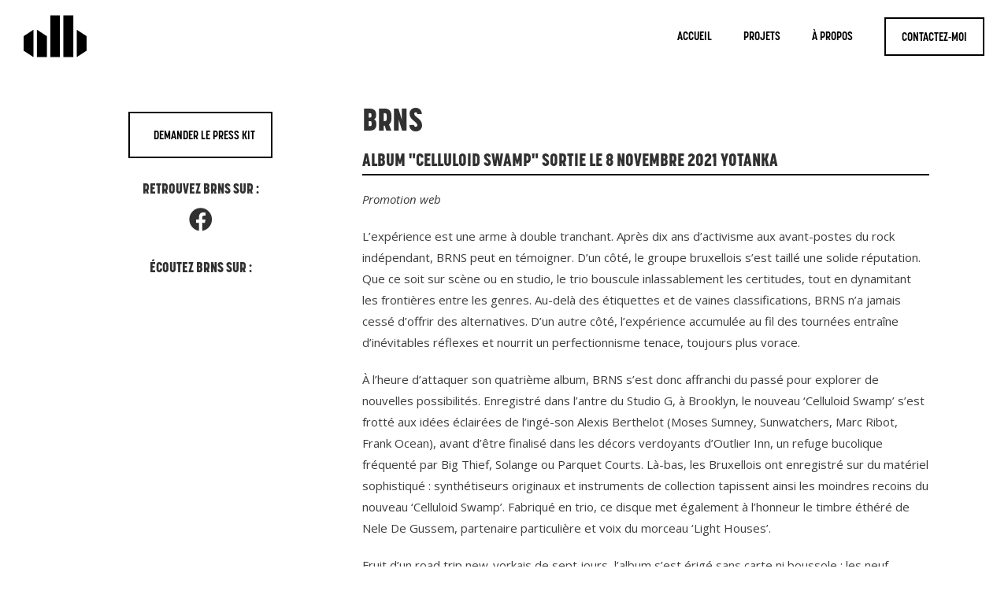

--- FILE ---
content_type: text/html; charset=UTF-8
request_url: https://albouzy.fr/brns/
body_size: 14063
content:

<!DOCTYPE html>
<html class="html" lang="fr-FR" itemscope itemtype="http://schema.org/WebPage">
<head>
	<meta charset="UTF-8">
	<link rel="profile" href="http://gmpg.org/xfn/11">
	<meta name="google-site-verification" content="DGw5YztWN1pUdztLEwh91U8X2dyYLFBgecV-2Sr_lyM" />
	<!-- Global site tag (gtag.js) - Google Analytics -->
	<script async src="https://www.googletagmanager.com/gtag/js?id=UA-139283792-1"></script>
	<script>
	  window.dataLayer = window.dataLayer || [];
	  function gtag(){dataLayer.push(arguments);}
	  gtag('js', new Date());

	  gtag('config', 'UA-139283792-1');
	</script>
	<link rel="pingback" href="https://albouzy.fr/xmlrpc.php">
<meta name="viewport" content="width=device-width, initial-scale=1">
	<!-- This site is optimized with the Yoast SEO plugin v14.4.1 - https://yoast.com/wordpress/plugins/seo/ -->
	<title>BRNS - Anne-Laure Bouzy Promotion</title>
	<meta name="robots" content="index, follow" />
	<meta name="googlebot" content="index, follow, max-snippet:-1, max-image-preview:large, max-video-preview:-1" />
	<meta name="bingbot" content="index, follow, max-snippet:-1, max-image-preview:large, max-video-preview:-1" />
	<link rel="canonical" href="https://albouzy.fr/brns/" />
	<meta property="og:locale" content="fr_FR" />
	<meta property="og:type" content="article" />
	<meta property="og:title" content="BRNS - Anne-Laure Bouzy Promotion" />
	<meta property="og:url" content="https://albouzy.fr/brns/" />
	<meta property="og:site_name" content="Anne-Laure Bouzy Promotion" />
	<meta property="article:publisher" content="https://facebook.com/albouzy" />
	<meta property="article:author" content="https://facebook.com/albouzy" />
	<meta property="article:published_time" content="2021-12-20T11:39:20+00:00" />
	<meta property="article:modified_time" content="2023-01-27T15:00:29+00:00" />
	<meta property="og:image" content="https://albouzy.fr/wp-content/uploads/2021/12/celluloid-swamp.jpeg" />
	<meta property="og:image:width" content="400" />
	<meta property="og:image:height" content="400" />
	<meta name="twitter:card" content="summary_large_image" />
	<meta name="twitter:creator" content="@annelaurebouzy" />
	<meta name="twitter:site" content="@annelaurebouzy" />
	<script type="application/ld+json" class="yoast-schema-graph">{"@context":"https://schema.org","@graph":[{"@type":"WebSite","@id":"https://albouzy.fr/#website","url":"https://albouzy.fr/","name":"Anne-Laure Bouzy Promotion - Attach\u00e9e de presse musique","description":"","publisher":{"@id":"https://albouzy.fr/#/schema/person/589861435e4c0351069a4b26934349ad"},"potentialAction":[{"@type":"SearchAction","target":"https://albouzy.fr/?s={search_term_string}","query-input":"required name=search_term_string"}],"inLanguage":"fr-FR"},{"@type":"ImageObject","@id":"https://albouzy.fr/brns/#primaryimage","inLanguage":"fr-FR","url":"https://albouzy.fr/wp-content/uploads/2021/12/celluloid-swamp.jpeg","width":400,"height":400},{"@type":"WebPage","@id":"https://albouzy.fr/brns/#webpage","url":"https://albouzy.fr/brns/","name":"BRNS - Anne-Laure Bouzy Promotion","isPartOf":{"@id":"https://albouzy.fr/#website"},"primaryImageOfPage":{"@id":"https://albouzy.fr/brns/#primaryimage"},"datePublished":"2021-12-20T11:39:20+00:00","dateModified":"2023-01-27T15:00:29+00:00","inLanguage":"fr-FR","potentialAction":[{"@type":"ReadAction","target":["https://albouzy.fr/brns/"]}]},{"@type":"Article","@id":"https://albouzy.fr/brns/#article","isPartOf":{"@id":"https://albouzy.fr/brns/#webpage"},"author":{"@id":"https://albouzy.fr/#/schema/person/589861435e4c0351069a4b26934349ad"},"headline":"BRNS","datePublished":"2021-12-20T11:39:20+00:00","dateModified":"2023-01-27T15:00:29+00:00","commentCount":0,"mainEntityOfPage":{"@id":"https://albouzy.fr/brns/#webpage"},"publisher":{"@id":"https://albouzy.fr/#/schema/person/589861435e4c0351069a4b26934349ad"},"image":{"@id":"https://albouzy.fr/brns/#primaryimage"},"articleSection":"Albums","inLanguage":"fr-FR","potentialAction":[{"@type":"CommentAction","name":"Comment","target":["https://albouzy.fr/brns/#respond"]}]},{"@type":["Person","Organization"],"@id":"https://albouzy.fr/#/schema/person/589861435e4c0351069a4b26934349ad","name":"Anne-Laure Bouzy","image":{"@type":"ImageObject","@id":"https://albouzy.fr/#personlogo","inLanguage":"fr-FR","url":"https://secure.gravatar.com/avatar/7a819299d678142cd4b2914d3033b599?s=96&d=mm&r=g","caption":"Anne-Laure Bouzy"},"logo":{"@id":"https://albouzy.fr/#personlogo"},"sameAs":["https://facebook.com/albouzy","https://www.instagram.com/albouzy/?hl=fr","https://linkedin.com/in/albouzy","https://twitter.com/annelaurebouzy"]}]}</script>
	<!-- / Yoast SEO plugin. -->


<link rel='dns-prefetch' href='//stackpath.bootstrapcdn.com' />
<link rel='dns-prefetch' href='//s.w.org' />
<link rel="alternate" type="application/rss+xml" title="Anne-Laure Bouzy Promotion &raquo; Flux" href="https://albouzy.fr/feed/" />
<link rel="alternate" type="application/rss+xml" title="Anne-Laure Bouzy Promotion &raquo; Flux des commentaires" href="https://albouzy.fr/comments/feed/" />
<link rel="alternate" type="application/rss+xml" title="Anne-Laure Bouzy Promotion &raquo; BRNS Flux des commentaires" href="https://albouzy.fr/brns/feed/" />
		<script type="text/javascript">
			window._wpemojiSettings = {"baseUrl":"https:\/\/s.w.org\/images\/core\/emoji\/12.0.0-1\/72x72\/","ext":".png","svgUrl":"https:\/\/s.w.org\/images\/core\/emoji\/12.0.0-1\/svg\/","svgExt":".svg","source":{"concatemoji":"https:\/\/albouzy.fr\/wp-includes\/js\/wp-emoji-release.min.js?ver=5.4.16"}};
			/*! This file is auto-generated */
			!function(e,a,t){var n,r,o,i=a.createElement("canvas"),p=i.getContext&&i.getContext("2d");function s(e,t){var a=String.fromCharCode;p.clearRect(0,0,i.width,i.height),p.fillText(a.apply(this,e),0,0);e=i.toDataURL();return p.clearRect(0,0,i.width,i.height),p.fillText(a.apply(this,t),0,0),e===i.toDataURL()}function c(e){var t=a.createElement("script");t.src=e,t.defer=t.type="text/javascript",a.getElementsByTagName("head")[0].appendChild(t)}for(o=Array("flag","emoji"),t.supports={everything:!0,everythingExceptFlag:!0},r=0;r<o.length;r++)t.supports[o[r]]=function(e){if(!p||!p.fillText)return!1;switch(p.textBaseline="top",p.font="600 32px Arial",e){case"flag":return s([127987,65039,8205,9895,65039],[127987,65039,8203,9895,65039])?!1:!s([55356,56826,55356,56819],[55356,56826,8203,55356,56819])&&!s([55356,57332,56128,56423,56128,56418,56128,56421,56128,56430,56128,56423,56128,56447],[55356,57332,8203,56128,56423,8203,56128,56418,8203,56128,56421,8203,56128,56430,8203,56128,56423,8203,56128,56447]);case"emoji":return!s([55357,56424,55356,57342,8205,55358,56605,8205,55357,56424,55356,57340],[55357,56424,55356,57342,8203,55358,56605,8203,55357,56424,55356,57340])}return!1}(o[r]),t.supports.everything=t.supports.everything&&t.supports[o[r]],"flag"!==o[r]&&(t.supports.everythingExceptFlag=t.supports.everythingExceptFlag&&t.supports[o[r]]);t.supports.everythingExceptFlag=t.supports.everythingExceptFlag&&!t.supports.flag,t.DOMReady=!1,t.readyCallback=function(){t.DOMReady=!0},t.supports.everything||(n=function(){t.readyCallback()},a.addEventListener?(a.addEventListener("DOMContentLoaded",n,!1),e.addEventListener("load",n,!1)):(e.attachEvent("onload",n),a.attachEvent("onreadystatechange",function(){"complete"===a.readyState&&t.readyCallback()})),(n=t.source||{}).concatemoji?c(n.concatemoji):n.wpemoji&&n.twemoji&&(c(n.twemoji),c(n.wpemoji)))}(window,document,window._wpemojiSettings);
		</script>
		<link rel="stylesheet" type="text/css" href="https://use.typekit.net/wrk5ldg.css"><style type="text/css">
img.wp-smiley,
img.emoji {
	display: inline !important;
	border: none !important;
	box-shadow: none !important;
	height: 1em !important;
	width: 1em !important;
	margin: 0 .07em !important;
	vertical-align: -0.1em !important;
	background: none !important;
	padding: 0 !important;
}
</style>
	<link rel='stylesheet' id='simple-lightbox-css-css'  href='https://albouzy.fr/wp-content/plugins/power-ups-for-elementor/modules/portfolio/elementor/../js/vendor/simplelightbox/dist/simplelightbox.min.css?ver=5.4.16' type='text/css' media='all' />
<link rel='stylesheet' id='elpt-portfolio-css-css'  href='https://albouzy.fr/wp-content/plugins/power-ups-for-elementor/modules/portfolio/elementor/../css/elpt_portfolio_css.css?ver=5.4.16' type='text/css' media='all' />
<link rel='stylesheet' id='owl-carousel-css-css'  href='https://albouzy.fr/wp-content/plugins/power-ups-for-elementor/modules/slider-addon-for-elementor/elementor/../../assets/js/owl.carousel/assets/owl.carousel.css?ver=5.4.16' type='text/css' media='all' />
<link rel='stylesheet' id='owl-carousel-theme-css-css'  href='https://albouzy.fr/wp-content/plugins/power-ups-for-elementor/modules/slider-addon-for-elementor/elementor/../../assets/js/owl.carousel/assets/owl.theme.default.min.css?ver=5.4.16' type='text/css' media='all' />
<link rel='stylesheet' id='elpug-slider-css-css'  href='https://albouzy.fr/wp-content/plugins/power-ups-for-elementor/modules/slider-addon-for-elementor/elementor/../css/elpug_slider.css?ver=5.4.16' type='text/css' media='all' />
<link rel='stylesheet' id='elpug-blogroll-css-css'  href='https://albouzy.fr/wp-content/plugins/power-ups-for-elementor/modules/pug-blogroll/elementor/../css/elpug_blogroll.css?ver=5.4.16' type='text/css' media='all' />
<link rel='stylesheet' id='elpug-team-css-css'  href='https://albouzy.fr/wp-content/plugins/power-ups-for-elementor/modules/team-addon-for-elementor/elementor/../css/elpug_team.css?ver=5.4.16' type='text/css' media='all' />
<link rel='stylesheet' id='elpug-testimonials-css-css'  href='https://albouzy.fr/wp-content/plugins/power-ups-for-elementor/modules/testimonial-addon-for-elementor/elementor/../css/elpug_testimonials.css?ver=5.4.16' type='text/css' media='all' />
<link rel='stylesheet' id='wp-block-library-css'  href='https://albouzy.fr/wp-includes/css/dist/block-library/style.min.css?ver=5.4.16' type='text/css' media='all' />
<link rel='stylesheet' id='wp-block-library-theme-css'  href='https://albouzy.fr/wp-includes/css/dist/block-library/theme.min.css?ver=5.4.16' type='text/css' media='all' />
<link rel='stylesheet' id='dashicons-css'  href='https://albouzy.fr/wp-includes/css/dashicons.min.css?ver=5.4.16' type='text/css' media='all' />
<link rel='stylesheet' id='pbg-frontend-css'  href='https://albouzy.fr/wp-content/plugins/premium-blocks-for-gutenberg/assets/css/style.css?ver=1.7.9' type='text/css' media='all' />
<link rel='stylesheet' id='pbg-fontawesome-css'  href='https://stackpath.bootstrapcdn.com/font-awesome/4.7.0/css/font-awesome.min.css?ver=5.4.16' type='text/css' media='all' />
<link rel='stylesheet' id='bootstrap-css'  href='https://albouzy.fr/wp-content/plugins/modal-for-elementor/css/bootstrap.css?ver=5.4.16' type='text/css' media='all' />
<link rel='stylesheet' id='modal-popup-css'  href='https://albouzy.fr/wp-content/plugins/modal-for-elementor/css/popup.css?ver=5.4.16' type='text/css' media='all' />
<link rel='stylesheet' id='font-awesome-css'  href='https://albouzy.fr/wp-content/themes/oceanwp/assets/css/third/font-awesome.min.css?ver=4.7.0' type='text/css' media='all' />
<link rel='stylesheet' id='simple-line-icons-css'  href='https://albouzy.fr/wp-content/themes/oceanwp/assets/css/third/simple-line-icons.min.css?ver=2.4.0' type='text/css' media='all' />
<link rel='stylesheet' id='magnific-popup-css'  href='https://albouzy.fr/wp-content/themes/oceanwp/assets/css/third/magnific-popup.min.css?ver=1.0.0' type='text/css' media='all' />
<link rel='stylesheet' id='slick-css'  href='https://albouzy.fr/wp-content/themes/oceanwp/assets/css/third/slick.min.css?ver=1.6.0' type='text/css' media='all' />
<link rel='stylesheet' id='oceanwp-style-css'  href='https://albouzy.fr/wp-content/themes/oceanwp/assets/css/style.min.css?ver=1.6.7' type='text/css' media='all' />
<link rel='stylesheet' id='elementor-icons-css'  href='https://albouzy.fr/wp-content/plugins/elementor/assets/lib/eicons/css/elementor-icons.min.css?ver=5.7.0' type='text/css' media='all' />
<link rel='stylesheet' id='elementor-animations-css'  href='https://albouzy.fr/wp-content/plugins/elementor/assets/lib/animations/animations.min.css?ver=2.9.13' type='text/css' media='all' />
<link rel='stylesheet' id='elementor-frontend-css'  href='https://albouzy.fr/wp-content/plugins/elementor/assets/css/frontend.min.css?ver=2.9.13' type='text/css' media='all' />
<link rel='stylesheet' id='elementor-pro-css'  href='https://albouzy.fr/wp-content/plugins/elementor-pro/assets/css/frontend.min.css?ver=2.5.5' type='text/css' media='all' />
<link rel='stylesheet' id='font-awesome-5-all-css'  href='https://albouzy.fr/wp-content/plugins/elementor/assets/lib/font-awesome/css/all.min.css?ver=2.9.13' type='text/css' media='all' />
<link rel='stylesheet' id='font-awesome-4-shim-css'  href='https://albouzy.fr/wp-content/plugins/elementor/assets/lib/font-awesome/css/v4-shims.min.css?ver=2.9.13' type='text/css' media='all' />
<link rel='stylesheet' id='elementor-global-css'  href='https://albouzy.fr/wp-content/uploads/elementor/css/global.css?ver=1593608669' type='text/css' media='all' />
<link rel='stylesheet' id='elementor-post-502-css'  href='https://albouzy.fr/wp-content/uploads/elementor/css/post-502.css?ver=1593608669' type='text/css' media='all' />
<link rel='stylesheet' id='elementor-post-245-css'  href='https://albouzy.fr/wp-content/uploads/elementor/css/post-245.css?ver=1671020191' type='text/css' media='all' />
<link rel='stylesheet' id='elementor-post-695-css'  href='https://albouzy.fr/wp-content/uploads/elementor/css/post-695.css?ver=1593608676' type='text/css' media='all' />
<link rel='stylesheet' id='oe-widgets-style-css'  href='https://albouzy.fr/wp-content/plugins/ocean-extra/assets/css/widgets.css?ver=5.4.16' type='text/css' media='all' />
<link rel='stylesheet' id='eci-icon-fonts-css'  href='https://albouzy.fr/wp-content/uploads/elementor_icons_files/merged-icons-font.css?ver=290820604' type='text/css' media='all' />
<link rel='stylesheet' id='google-fonts-1-css'  href='https://fonts.googleapis.com/css?family=EB+Garamond%3A100%2C100italic%2C200%2C200italic%2C300%2C300italic%2C400%2C400italic%2C500%2C500italic%2C600%2C600italic%2C700%2C700italic%2C800%2C800italic%2C900%2C900italic%7CRoboto%3A100%2C100italic%2C200%2C200italic%2C300%2C300italic%2C400%2C400italic%2C500%2C500italic%2C600%2C600italic%2C700%2C700italic%2C800%2C800italic%2C900%2C900italic%7COpen+Sans%3A100%2C100italic%2C200%2C200italic%2C300%2C300italic%2C400%2C400italic%2C500%2C500italic%2C600%2C600italic%2C700%2C700italic%2C800%2C800italic%2C900%2C900italic&#038;ver=5.4.16' type='text/css' media='all' />
<link rel='stylesheet' id='elementor-icons-shared-0-css'  href='https://albouzy.fr/wp-content/plugins/elementor/assets/lib/font-awesome/css/fontawesome.min.css?ver=5.12.0' type='text/css' media='all' />
<link rel='stylesheet' id='elementor-icons-fa-solid-css'  href='https://albouzy.fr/wp-content/plugins/elementor/assets/lib/font-awesome/css/solid.min.css?ver=5.12.0' type='text/css' media='all' />
<link rel='stylesheet' id='elementor-icons-fa-brands-css'  href='https://albouzy.fr/wp-content/plugins/elementor/assets/lib/font-awesome/css/brands.min.css?ver=5.12.0' type='text/css' media='all' />
<script type='text/javascript' src='https://albouzy.fr/wp-includes/js/jquery/jquery.js?ver=1.12.4-wp'></script>
<script type='text/javascript' src='https://albouzy.fr/wp-includes/js/jquery/jquery-migrate.min.js?ver=1.4.1'></script>
<script type='text/javascript' src='https://albouzy.fr/wp-content/plugins/premium-blocks-for-gutenberg/assets/js/banner.js?ver=1.7.9'></script>
<script type='text/javascript' src='https://albouzy.fr/wp-content/plugins/premium-blocks-for-gutenberg/assets/js/button.js?ver=1.7.9'></script>
<script type='text/javascript' src='https://albouzy.fr/wp-content/plugins/premium-blocks-for-gutenberg/assets/js/dual-heading.js?ver=1.7.9'></script>
<script type='text/javascript' src='https://albouzy.fr/wp-content/plugins/premium-blocks-for-gutenberg/assets/js/lib/jquery.waypoints.js?ver=1.7.9'></script>
<script type='text/javascript' src='https://albouzy.fr/wp-content/plugins/premium-blocks-for-gutenberg/assets/js/lib/countUpmin.js?ver=1.7.9'></script>
<script type='text/javascript' src='https://albouzy.fr/wp-content/plugins/premium-blocks-for-gutenberg/assets/js/countup.js?ver=1.7.9'></script>
<script type='text/javascript' src='https://albouzy.fr/wp-content/plugins/premium-blocks-for-gutenberg/assets/js/accordion.js?ver=1.7.9'></script>
<script type='text/javascript'>
/* <![CDATA[ */
var siteDirection = {"isRTL":""};
/* ]]> */
</script>
<script type='text/javascript' src='https://albouzy.fr/wp-content/plugins/premium-blocks-for-gutenberg/assets/js/section.js?ver=1.7.9'></script>
<script type='text/javascript' src='https://albouzy.fr/wp-content/plugins/premium-blocks-for-gutenberg/assets/js/video-box.js?ver=1.7.9'></script>
<script type='text/javascript' src='https://albouzy.fr/wp-content/plugins/premium-blocks-for-gutenberg/assets/js/icon-box.js?ver=1.7.9'></script>
<script type='text/javascript' src='https://albouzy.fr/wp-content/plugins/modal-for-elementor/js/jquery.cookie.js'></script>
<script type='text/javascript' src='https://albouzy.fr/wp-content/plugins/elementor/assets/lib/font-awesome/js/v4-shims.min.js?ver=2.9.13'></script>
<link rel='https://api.w.org/' href='https://albouzy.fr/wp-json/' />
<link rel="EditURI" type="application/rsd+xml" title="RSD" href="https://albouzy.fr/xmlrpc.php?rsd" />
<link rel="wlwmanifest" type="application/wlwmanifest+xml" href="https://albouzy.fr/wp-includes/wlwmanifest.xml" /> 
<meta name="generator" content="WordPress 5.4.16" />
<link rel='shortlink' href='https://albouzy.fr/?p=1827' />
<link rel="alternate" type="application/json+oembed" href="https://albouzy.fr/wp-json/oembed/1.0/embed?url=https%3A%2F%2Falbouzy.fr%2Fbrns%2F" />
<link rel="alternate" type="text/xml+oembed" href="https://albouzy.fr/wp-json/oembed/1.0/embed?url=https%3A%2F%2Falbouzy.fr%2Fbrns%2F&#038;format=xml" />
<style type="text/css">.recentcomments a{display:inline !important;padding:0 !important;margin:0 !important;}</style><link rel="icon" href="https://albouzy.fr/wp-content/uploads/2020/07/cropped-logo-alb-32x32.png" sizes="32x32" />
<link rel="icon" href="https://albouzy.fr/wp-content/uploads/2020/07/cropped-logo-alb-192x192.png" sizes="192x192" />
<link rel="apple-touch-icon" href="https://albouzy.fr/wp-content/uploads/2020/07/cropped-logo-alb-180x180.png" />
<meta name="msapplication-TileImage" content="https://albouzy.fr/wp-content/uploads/2020/07/cropped-logo-alb-270x270.png" />
		<style type="text/css" id="wp-custom-css">
			.container-content{margin-left:30px;margin-right:30px}@media (max-width:580px){.container-content{margin-left:0;margin-right:0;padding-left:20px;padding-right:20px}}.header-home-wrapper{height:calc(100vh - 174px)}.page-header{display:none}		</style>
		<!-- OceanWP CSS -->
<style type="text/css">
/* Header CSS */#site-header.has-header-media .overlay-header-media{background-color:rgba(0,0,0,0.5)}#site-logo #site-logo-inner a img,#site-header.center-header #site-navigation-wrap .middle-site-logo a img{max-width:170px}
</style></head>

<body class="post-template post-template-elementor_header_footer single single-post postid-1827 single-format-standard wp-custom-logo wp-embed-responsive oceanwp-theme sidebar-mobile no-header-border default-breakpoint has-sidebar content-right-sidebar post-in-category-albums page-header-disabled elementor-default elementor-template-full-width elementor-kit-1615 elementor-page elementor-page-1827 elementor-page-695">

	
	<div id="outer-wrap" class="site clr">

		
		<div id="wrap" class="clr">

			
			
<header id="site-header" class="clr" data-height="74" itemscope="itemscope" itemtype="http://schema.org/WPHeader">

			<div data-elementor-type="header" data-elementor-id="502" class="elementor elementor-502 elementor-location-header" data-elementor-settings="[]">
			<div class="elementor-inner">
				<div class="elementor-section-wrap">
							<header class="elementor-element elementor-element-6c3c0b62 elementor-section-content-middle elementor-section-full_width elementor-section-height-default elementor-section-height-default elementor-section elementor-top-section" data-id="6c3c0b62" data-element_type="section" data-settings="{&quot;background_background&quot;:&quot;classic&quot;,&quot;sticky&quot;:&quot;top&quot;,&quot;sticky_on&quot;:[&quot;desktop&quot;,&quot;tablet&quot;,&quot;mobile&quot;],&quot;sticky_offset&quot;:0,&quot;sticky_effects_offset&quot;:0}">
						<div class="elementor-container elementor-column-gap-no">
				<div class="elementor-row">
				<div class="elementor-element elementor-element-2dcb08e1 elementor-column elementor-col-50 elementor-top-column" data-id="2dcb08e1" data-element_type="column">
			<div class="elementor-column-wrap  elementor-element-populated">
					<div class="elementor-widget-wrap">
				<div class="elementor-element elementor-element-60a8c342 elementor-widget elementor-widget-theme-site-logo elementor-widget-image" data-id="60a8c342" data-element_type="widget" data-widget_type="theme-site-logo.default">
				<div class="elementor-widget-container">
					<div class="elementor-image">
											<a href="https://albouzy.fr">
							<img width="270" height="183" src="https://albouzy.fr/wp-content/uploads/2019/04/logo_alb.png" class="attachment-full size-full" alt="" />								</a>
											</div>
				</div>
				</div>
						</div>
			</div>
		</div>
				<div class="elementor-element elementor-element-677266d8 elementor-column elementor-col-50 elementor-top-column" data-id="677266d8" data-element_type="column">
			<div class="elementor-column-wrap  elementor-element-populated">
					<div class="elementor-widget-wrap">
				<div class="elementor-element elementor-element-72382a6d elementor-nav-menu__align-right elementor-nav-menu--dropdown-mobile elementor-nav-menu--stretch elementor-nav-menu__text-align-center elementor-widget__width-auto elementor-hidden-phone elementor-hidden-tablet elementor-nav-menu--indicator-classic elementor-nav-menu--toggle elementor-nav-menu--burger elementor-widget elementor-widget-nav-menu" data-id="72382a6d" data-element_type="widget" data-settings="{&quot;full_width&quot;:&quot;stretch&quot;,&quot;layout&quot;:&quot;horizontal&quot;,&quot;toggle&quot;:&quot;burger&quot;}" data-widget_type="nav-menu.default">
				<div class="elementor-widget-container">
						<nav class="elementor-nav-menu--main elementor-nav-menu__container elementor-nav-menu--layout-horizontal e--pointer-text e--animation-none"><ul id="menu-1-72382a6d" class="elementor-nav-menu"><li class="menu-item menu-item-type-post_type menu-item-object-page menu-item-home menu-item-963"><a href="https://albouzy.fr/" class="elementor-item">Accueil</a></li>
<li class="menu-item menu-item-type-post_type menu-item-object-page menu-item-51"><a href="https://albouzy.fr/artistes/" class="elementor-item">Projets</a></li>
<li class="menu-item menu-item-type-post_type menu-item-object-page menu-item-50"><a href="https://albouzy.fr/about/" class="elementor-item">À propos</a></li>
</ul></nav>
					<div class="elementor-menu-toggle">
			<i class="eicon" aria-hidden="true"></i>
			<span class="elementor-screen-only">Menu</span>
		</div>
		<nav class="elementor-nav-menu--dropdown elementor-nav-menu__container"><ul id="menu-2-72382a6d" class="elementor-nav-menu"><li class="menu-item menu-item-type-post_type menu-item-object-page menu-item-home menu-item-963"><a href="https://albouzy.fr/" class="elementor-item">Accueil</a></li>
<li class="menu-item menu-item-type-post_type menu-item-object-page menu-item-51"><a href="https://albouzy.fr/artistes/" class="elementor-item">Projets</a></li>
<li class="menu-item menu-item-type-post_type menu-item-object-page menu-item-50"><a href="https://albouzy.fr/about/" class="elementor-item">À propos</a></li>
</ul></nav>
				</div>
				</div>
				<div class="elementor-element elementor-element-0eac6a5 elementor-align-right elementor-widget__width-auto elementor-hidden-phone elementor-hidden-tablet elementor-widget elementor-widget-popup" data-id="0eac6a5" data-element_type="widget" data-widget_type="popup.default">
				<div class="elementor-widget-container">
						<!-- PopBox:popboxRender -->
			<!-- PopBox trigger button -->
			<div class="elementor-button-wrapper">
				<a class="elementor-button elementor-size-sm modal-popup" data-target="#popup-69" onclick="ga('send', 'event', 'modal-popup-69', 'Click', 'PopBox Button Clicked');" >
					<span class="elementor-button-content-wrapper">
												<span class="elementor-button-text">Contactez-moi</span>
					</span>
				</a>
			</div>
			<!-- /PopBox trigger button -->
			<!-- PopBox -->
			<div class="modal fade" id="popup-69" tabindex="-1" role="dialog" aria-labelledby="popup-69-label">			
				<div class="modal-content">
                    <button type="button" class="close" data-dismiss="modal" aria-label="Close">
					<span aria-hidden="true">
						 <i class="fa fa-close"></i></span>
					</button>
					<div class="modal-body">
						<style>.elementor-69 .elementor-element.elementor-element-7d20552, .elementor-69 .elementor-element.elementor-element-7d20552 > .elementor-background-overlay{border-radius:0px 0px 0px 0px;}.elementor-69 .elementor-element.elementor-element-5344e5b > .elementor-container{min-height:400px;}.elementor-69 .elementor-element.elementor-element-5344e5b > .elementor-container > .elementor-row > .elementor-column > .elementor-column-wrap > .elementor-widget-wrap{align-content:center;align-items:center;}.elementor-69 .elementor-element.elementor-element-5344e5b{margin-top:0px;margin-bottom:0px;padding:40px 40px 40px 40px;}.elementor-69 .elementor-element.elementor-element-255fed5 > .elementor-element-populated{border-style:solid;border-width:1px 1px 1px 1px;border-color:#000000;transition:background 0.3s, border 0.3s, border-radius 0.3s, box-shadow 0.3s;}.elementor-69 .elementor-element.elementor-element-255fed5 > .elementor-element-populated > .elementor-background-overlay{transition:background 0.3s, border-radius 0.3s, opacity 0.3s;}.elementor-69 .elementor-element.elementor-element-77621a8{text-align:center;}.elementor-69 .elementor-element.elementor-element-77621a8 .elementor-heading-title{font-family:"korolev-condensed", Sans-serif;font-size:35px;font-weight:900;}.elementor-69 .elementor-element.elementor-element-77621a8 > .elementor-widget-container{margin:0px 0px 0px 0px;padding:0px 0px 0px 0px;}.elementor-69 .elementor-element.elementor-element-3f2dbc6:not(.elementor-motion-effects-element-type-background) > .elementor-column-wrap, .elementor-69 .elementor-element.elementor-element-3f2dbc6 > .elementor-column-wrap > .elementor-motion-effects-container > .elementor-motion-effects-layer{background-color:#000000;}.elementor-69 .elementor-element.elementor-element-3f2dbc6 > .elementor-element-populated{transition:background 0.3s, border 0.3s, border-radius 0.3s, box-shadow 0.3s;}.elementor-69 .elementor-element.elementor-element-3f2dbc6 > .elementor-element-populated > .elementor-background-overlay{transition:background 0.3s, border-radius 0.3s, opacity 0.3s;}.elementor-69 .elementor-element.elementor-element-8a42fea{text-align:center;}.elementor-69 .elementor-element.elementor-element-8a42fea .elementor-heading-title{color:#ffffff;font-family:"korolev-condensed", Sans-serif;font-size:35px;font-weight:900;}.elementor-69 .elementor-element.elementor-element-8a42fea > .elementor-widget-container{padding:0px 0px 0px 0px;}/* Start custom CSS for section, class: .elementor-element-7d20552 */.modal-content{
    border-radius: 0 !important;
}/* End custom CSS */</style>		<div data-elementor-type="wp-post" data-elementor-id="69" class="elementor elementor-69" data-elementor-settings="[]">
			<div class="elementor-inner">
				<div class="elementor-section-wrap">
							<section class="elementor-element elementor-element-7d20552 elementor-section-boxed elementor-section-height-default elementor-section-height-default elementor-section elementor-top-section" data-id="7d20552" data-element_type="section">
						<div class="elementor-container elementor-column-gap-default">
				<div class="elementor-row">
				<div class="elementor-element elementor-element-4770c7a elementor-column elementor-col-100 elementor-top-column" data-id="4770c7a" data-element_type="column">
			<div class="elementor-column-wrap  elementor-element-populated">
					<div class="elementor-widget-wrap">
				<section class="elementor-element elementor-element-5344e5b elementor-section-height-min-height elementor-section-content-middle elementor-section-boxed elementor-section-height-default elementor-section elementor-inner-section" data-id="5344e5b" data-element_type="section">
						<div class="elementor-container elementor-column-gap-no">
				<div class="elementor-row">
				<div class="elementor-element elementor-element-255fed5 elementor-column elementor-col-50 elementor-inner-column" data-id="255fed5" data-element_type="column">
			<div class="elementor-column-wrap  elementor-element-populated">
					<div class="elementor-widget-wrap">
						</div>
			</div>
		</div>
				<div class="elementor-element elementor-element-3f2dbc6 elementor-column elementor-col-50 elementor-inner-column" data-id="3f2dbc6" data-element_type="column" data-settings="{&quot;background_background&quot;:&quot;classic&quot;}">
			<div class="elementor-column-wrap  elementor-element-populated">
					<div class="elementor-widget-wrap">
				<div class="elementor-element elementor-element-8a42fea elementor-widget elementor-widget-heading" data-id="8a42fea" data-element_type="widget" data-widget_type="heading.default">
				<div class="elementor-widget-container">
			<p class="elementor-heading-title elementor-size-default"><a href="mailto:albouzy@gmail.com">albouzy@gmail.com</a></p>		</div>
				</div>
						</div>
			</div>
		</div>
						</div>
			</div>
		</section>
						</div>
			</div>
		</div>
						</div>
			</div>
		</section>
						</div>
			</div>
		</div>
							</div>
				</div>
			</div>
					</div>
				</div>
				<div class="elementor-element elementor-element-7eba3c8 elementor-widget-mobile__width-auto elementor-hidden-desktop elementor-align-right elementor-tablet-align-right elementor-widget__width-auto elementor-widget elementor-widget-button" data-id="7eba3c8" data-element_type="widget" data-widget_type="button.default">
				<div class="elementor-widget-container">
					<div class="elementor-button-wrapper">
			<a href="#elementor-action%3Aaction%3Dpopup%3Aopen%20settings%3DeyJpZCI6Ijg4NSIsInRvZ2dsZSI6ZmFsc2V9" class="elementor-button-link elementor-button elementor-size-md" role="button">
						<span class="elementor-button-content-wrapper">
						<span class="elementor-button-icon elementor-align-icon-right">
									<i class="eci font1916989361-hamburger" aria-hidden="true"></i>
							</span>
						<span class="elementor-button-text">Menu</span>
		</span>
					</a>
		</div>
				</div>
				</div>
						</div>
			</div>
		</div>
						</div>
			</div>
		</header>
						</div>
			</div>
		</div>
		
</header><!-- #site-header -->


						
			<main id="main" class="site-main clr" >

						<div data-elementor-type="wp-post" data-elementor-id="1827" class="elementor elementor-1827" data-elementor-settings="[]">
			<div class="elementor-inner">
				<div class="elementor-section-wrap">
							<section class="elementor-element elementor-element-f326c39 elementor-section-boxed elementor-section-height-default elementor-section-height-default elementor-section elementor-top-section" data-id="f326c39" data-element_type="section">
						<div class="elementor-container elementor-column-gap-default">
				<div class="elementor-row">
				<div class="elementor-element elementor-element-eb1eef7 elementor-column elementor-col-100 elementor-top-column" data-id="eb1eef7" data-element_type="column">
			<div class="elementor-column-wrap  elementor-element-populated">
					<div class="elementor-widget-wrap">
				<div class="elementor-element elementor-element-000eb23 elementor-widget elementor-widget-template" data-id="000eb23" data-element_type="widget" data-widget_type="template.default">
				<div class="elementor-widget-container">
					<div class="elementor-template">
					<div data-elementor-type="single" data-elementor-id="695" class="elementor elementor-695 post-1827 post type-post status-publish format-standard has-post-thumbnail hentry category-albums entry has-media" data-elementor-settings="[]">
			<div class="elementor-inner">
				<div class="elementor-section-wrap">
							<section class="elementor-element elementor-element-474d3c3 elementor-section-full_width elementor-section-height-default elementor-section-height-default elementor-section elementor-top-section" data-id="474d3c3" data-element_type="section">
						<div class="elementor-container elementor-column-gap-no">
				<div class="elementor-row">
				<div class="elementor-element elementor-element-37d653f elementor-column elementor-col-33 elementor-top-column" data-id="37d653f" data-element_type="column">
			<div class="elementor-column-wrap  elementor-element-populated">
					<div class="elementor-widget-wrap">
				<div class="elementor-element elementor-element-b5a22ca elementor-hidden-desktop elementor-widget elementor-widget-theme-post-title elementor-page-title elementor-widget-heading" data-id="b5a22ca" data-element_type="widget" data-widget_type="theme-post-title.default">
				<div class="elementor-widget-container">
			<h1 class="elementor-heading-title elementor-size-default">BRNS</h1>		</div>
				</div>
				<section class="elementor-element elementor-element-01d7aaf elementor-section-content-middle elementor-section-boxed elementor-section-height-default elementor-section-height-default elementor-section elementor-inner-section" data-id="01d7aaf" data-element_type="section">
						<div class="elementor-container elementor-column-gap-default">
				<div class="elementor-row">
				<div class="elementor-element elementor-element-7d926d6 elementor-column elementor-col-100 elementor-inner-column" data-id="7d926d6" data-element_type="column">
			<div class="elementor-column-wrap  elementor-element-populated">
					<div class="elementor-widget-wrap">
				<div class="elementor-element elementor-element-3ea9010 elementor-align-left elementor-widget__width-auto elementor-widget elementor-widget-button" data-id="3ea9010" data-element_type="widget" data-widget_type="button.default">
				<div class="elementor-widget-container">
					<div class="elementor-button-wrapper">
			<a href="mailto:albouzy@gmail.com?subject=Demande%20de%20press%20kit" target="_blank" class="elementor-button-link elementor-button elementor-size-sm" role="button">
						<span class="elementor-button-content-wrapper">
						<span class="elementor-button-icon elementor-align-icon-left">
				<i aria-hidden="true" class="faseci font1916989361-download"></i>			</span>
						<span class="elementor-button-text">Demander le press kit</span>
		</span>
					</a>
		</div>
				</div>
				</div>
						</div>
			</div>
		</div>
						</div>
			</div>
		</section>
				<section class="elementor-element elementor-element-65abf6c elementor-section-full_width elementor-section-content-top elementor-section-height-default elementor-section-height-default elementor-section elementor-inner-section" data-id="65abf6c" data-element_type="section" data-settings="{&quot;background_background&quot;:&quot;classic&quot;}">
						<div class="elementor-container elementor-column-gap-default">
				<div class="elementor-row">
				<div class="elementor-element elementor-element-fb0803f elementor-column elementor-col-100 elementor-inner-column" data-id="fb0803f" data-element_type="column">
			<div class="elementor-column-wrap  elementor-element-populated">
					<div class="elementor-widget-wrap">
				<div class="elementor-element elementor-element-4ae5969 elementor-widget elementor-widget-theme-post-title elementor-page-title elementor-widget-heading" data-id="4ae5969" data-element_type="widget" data-widget_type="theme-post-title.default">
				<div class="elementor-widget-container">
			<h3 class="elementor-heading-title elementor-size-default">Retrouvez BRNS sur :</h3>		</div>
				</div>
				<div class="elementor-element elementor-element-4948aa0 elementor-widget__width-auto elementor-view-default elementor-widget elementor-widget-icon" data-id="4948aa0" data-element_type="widget" data-widget_type="icon.default">
				<div class="elementor-widget-container">
					<div class="elementor-icon-wrapper">
			<a class="elementor-icon" href="https://www.facebook.com/BRNSmusic" target="_blank">
			<i aria-hidden="true" class="fab fa-facebook"></i>			</a>
		</div>
				</div>
				</div>
		<!-- hidden widget --><!-- hidden widget --><!-- hidden widget --><!-- hidden widget -->				</div>
			</div>
		</div>
						</div>
			</div>
		</section>
				<section class="elementor-element elementor-element-c8619de elementor-section-content-top elementor-section-full_width elementor-section-height-default elementor-section-height-default elementor-section elementor-inner-section" data-id="c8619de" data-element_type="section" data-settings="{&quot;background_background&quot;:&quot;classic&quot;}">
						<div class="elementor-container elementor-column-gap-default">
				<div class="elementor-row">
				<div class="elementor-element elementor-element-d86fe24 elementor-column elementor-col-100 elementor-inner-column" data-id="d86fe24" data-element_type="column">
			<div class="elementor-column-wrap  elementor-element-populated">
					<div class="elementor-widget-wrap">
				<div class="elementor-element elementor-element-4f2a309 elementor-widget elementor-widget-theme-post-title elementor-page-title elementor-widget-heading" data-id="4f2a309" data-element_type="widget" data-widget_type="theme-post-title.default">
				<div class="elementor-widget-container">
			<h3 class="elementor-heading-title elementor-size-default">Écoutez BRNS sur :</h3>		</div>
				</div>
		<!-- hidden widget --><!-- hidden widget --><!-- hidden widget -->				</div>
			</div>
		</div>
						</div>
			</div>
		</section>
						</div>
			</div>
		</div>
				<div class="elementor-element elementor-element-2b37252 elementor-column elementor-col-66 elementor-top-column" data-id="2b37252" data-element_type="column">
			<div class="elementor-column-wrap  elementor-element-populated">
					<div class="elementor-widget-wrap">
				<div class="elementor-element elementor-element-8f7c377 elementor-hidden-phone elementor-hidden-tablet elementor-widget elementor-widget-theme-post-title elementor-page-title elementor-widget-heading" data-id="8f7c377" data-element_type="widget" data-widget_type="theme-post-title.default">
				<div class="elementor-widget-container">
			<h1 class="elementor-heading-title elementor-size-default">BRNS</h1>		</div>
				</div>
				<section class="elementor-element elementor-element-d8bdc87 elementor-section-boxed elementor-section-height-default elementor-section-height-default elementor-section elementor-inner-section" data-id="d8bdc87" data-element_type="section">
						<div class="elementor-container elementor-column-gap-no">
				<div class="elementor-row">
				<div class="elementor-element elementor-element-0650aaa elementor-column elementor-col-100 elementor-inner-column" data-id="0650aaa" data-element_type="column">
			<div class="elementor-column-wrap  elementor-element-populated">
					<div class="elementor-widget-wrap">
				<div class="elementor-element elementor-element-142553a elementor-widget elementor-widget-heading" data-id="142553a" data-element_type="widget" data-widget_type="heading.default">
				<div class="elementor-widget-container">
			<h2 class="elementor-heading-title elementor-size-default">ALBUM "CELLULOID SWAMP" SORTIE LE 8 NOVEMBRE 2021 YOTANKA</h2>		</div>
				</div>
				<div class="elementor-element elementor-element-c004429 elementor-widget elementor-widget-divider" data-id="c004429" data-element_type="widget" data-widget_type="divider.default">
				<div class="elementor-widget-container">
					<div class="elementor-divider">
			<span class="elementor-divider-separator">
						</span>
		</div>
				</div>
				</div>
				<div class="elementor-element elementor-element-de26e3a elementor-widget elementor-widget-text-editor" data-id="de26e3a" data-element_type="widget" data-widget_type="text-editor.default">
				<div class="elementor-widget-container">
					<div class="elementor-text-editor elementor-clearfix"><p><em>Promotion web</em></p>
<div class="page" title="Page 2">
<div class="layoutArea">
<div class="column">
<p>L’expérience est une arme à double tranchant. Après dix ans d’activisme aux avant-postes du rock indépendant, BRNS peut en témoigner. D’un côté, le groupe bruxellois s’est taillé une solide réputation. Que ce soit sur scène ou en studio, le trio bouscule inlassablement les certitudes, tout en dynamitant les frontières entre les genres. Au-delà des étiquettes et de vaines classifications, BRNS n’a jamais cessé d’offrir des alternatives. D’un autre côté, l’expérience accumulée au fil des tournées entraîne d’inévitables réflexes et nourrit un perfectionnisme tenace, toujours plus vorace.</p>
<p>À l’heure d’attaquer son quatrième album, BRNS s’est donc affranchi du passé pour explorer de nouvelles possibilités. Enregistré dans l’antre du Studio G, à Brooklyn, le nouveau ‘Celluloid Swamp’ s’est frotté aux idées éclairées de l’ingé-son Alexis Berthelot (Moses Sumney, Sunwatchers, Marc Ribot, Frank Ocean), avant d’être finalisé dans les décors verdoyants d’Outlier Inn, un refuge bucolique fréquenté par Big Thief, Solange ou Parquet Courts. Là-bas, les Bruxellois ont enregistré sur du matériel sophistiqué : synthétiseurs originaux et instruments de collection tapissent ainsi les moindres recoins du nouveau ‘Celluloid Swamp’. Fabriqué en trio, ce disque met également à l’honneur le timbre éthéré de Nele De Gussem, partenaire particulière et voix du morceau ‘Light Houses’.</p>
<p>Fruit d’un road trip new-yorkais de sept jours, l’album s’est érigé sans carte ni boussole : les neuf morceaux qui jalonnent le disque se sont dessinés dans l’instant et, surtout, à l’instinct. Dans un souci d’efficacité, BRNS s’est retranché derrière un processus créatif simplifié à l’extrême. Si le groupe file désormais droit au but, leurs compos ne sont jamais linéaires. Ici, chaque titre se distingue par ses reliefs et de nombreux contrastes. Entre climats délétères et puits de lumière, de multiples contrepoints fixent les bases d’un disque futuriste.</p>
<p>Réalisée en 3D par le plasticien Monsieur Pimpant, la pochette de ‘Celluloid Swamp’ explore une réalité parallèle : un monde imprégné de couleurs étranges et de bonnes ondes psychédéliques. Effort limpide et frontal, ‘Celluloid Swamp’ puise ses inspirations au cœur de la culture pop. Matières synthétiques, R&amp;B et boîtes à rythmes accompagnent ainsi les envies électriques d’un groupe ouvert à toutes les expériences. Farouchement indépendant, BRNS met le cap sur des mélodies insouciantes et acidulées. Loin des plans aseptisés préconisés par une industrie musicale obnubilée par les algorithmes, la formation retrouve son âme et toute sa vitalité. C’est un retour en force, une véritable renaissance.</p>
</div>
</div>
</div>
</div>
				</div>
				</div>
						</div>
			</div>
		</div>
						</div>
			</div>
		</section>
				<section class="elementor-element elementor-element-0e9471c dc-has-condition dc-condition-empty elementor-section-boxed elementor-section-height-default elementor-section-height-default elementor-section elementor-inner-section" data-id="0e9471c" data-element_type="section">
						<div class="elementor-container elementor-column-gap-no">
				<div class="elementor-row">
				<div class="elementor-element elementor-element-dcd5845 elementor-column elementor-col-100 elementor-inner-column" data-id="dcd5845" data-element_type="column">
			<div class="elementor-column-wrap  elementor-element-populated">
					<div class="elementor-widget-wrap">
				<div class="elementor-element elementor-element-f613fa5 elementor-widget elementor-widget-heading" data-id="f613fa5" data-element_type="widget" data-widget_type="heading.default">
				<div class="elementor-widget-container">
			<h2 class="elementor-heading-title elementor-size-default">On en parle dans la presse</h2>		</div>
				</div>
				<div class="elementor-element elementor-element-5333025 elementor-widget elementor-widget-divider" data-id="5333025" data-element_type="widget" data-widget_type="divider.default">
				<div class="elementor-widget-container">
					<div class="elementor-divider">
			<span class="elementor-divider-separator">
						</span>
		</div>
				</div>
				</div>
				<div class="elementor-element elementor-element-ed1a9e8 elementor-widget elementor-widget-text-editor" data-id="ed1a9e8" data-element_type="widget" data-widget_type="text-editor.default">
				<div class="elementor-widget-container">
					<div class="elementor-text-editor elementor-clearfix"><div class="page" title="Page 2">
<div class="layoutArea">
<div class="column">
<div class="oceanwp-oembed-wrap clr">
<blockquote class="wp-embedded-content" data-secret="0fLOoe0GnB"><p><a href="https://www.lesinrocks.com/musique/tout-le-monde-sarrache-david-numwami-dans-le-nouveau-clip-de-brns-385444-02-06-2021/">Tout le monde s’arrache David Numwami dans le nouveau clip de BRNS</a></p></blockquote>
<p></div>
<p>Les Inrocks</p>
<p>&nbsp;</p>
<p>https://jack.canalplus.com/articles/ecouter/en-belgique-ces-artistes-prouvent-qu-il-n-y-en-a-pas-que-pour-angele</p>
<p>« Il y a dix ans, les Bruxellois chantaient <em>Mexico</em> avec moins de manière et nettement plus d&rsquo;énergie rock que Luis Mariano, et c&rsquo;était une énorme claque, scénique et auditive. Depuis, les membres de BRNS ont continué de tourner, de triturer le rock et de donner vie à une discographie qui commence à avoir une sérieuse allure. Preuve en est faite avec « Celluloid Swamp », quatrième album enregistré loin du plat pays, à New York, avec la volonté de tout en envoyer bouler, les stéréotypes du rock comme les tics de production. Ainsi, ne cherchez pas spécialement de cohérence entre la nervosité de <em>Get Something</em> et la pop loufoque de <em>Money</em> : appréciez seulement le geste d&rsquo;un groupe qui souhaite avant tout se faire plaisir. »</p>
<p>Jack</p>
<div class="oceanwp-oembed-wrap clr">
<blockquote class="wp-embedded-content" data-secret="D9bjAlPNTh"><p><a href="https://www.rocknfolk.com/podcast/faut-quon-parle-rencontre-avec-brns">FAUT QU&rsquo;ON PARLE ! RENCONTRE AVEC BRNS</a></p></blockquote>
<p></div>
<p>Rock&amp;Folk</p>
<div class="oceanwp-oembed-wrap clr">
<blockquote class="wp-embedded-content" data-secret="wdxFmttvYq"><p><a href="https://www.rollingstone.fr/get-something-le-rock-sature-de-brns/">« Get Something » : le rock saturé de BRNS</a></p></blockquote>
<p></div>
<p>Rolling Stone</p>
<div class="oceanwp-oembed-wrap clr">
<blockquote class="wp-embedded-content" data-secret="ao6rUg2Aks"><p><a href="https://www.mowno.com/news/essentiel/pour-son-nouvel-album-brns-a-mis-les-petits-plats-dans-les-grands/">Pour son nouvel album, BRNS a mis les petits plats dans les grands</a></p></blockquote>
<p></div>
<p>Mowno</p>
</div>
</div>
</div>
</div>
				</div>
				</div>
						</div>
			</div>
		</div>
						</div>
			</div>
		</section>
				<section class="elementor-element elementor-element-07fcc51 dc-has-condition dc-condition-empty elementor-section-boxed elementor-section-height-default elementor-section-height-default elementor-section elementor-inner-section" data-id="07fcc51" data-element_type="section">
						<div class="elementor-container elementor-column-gap-no">
				<div class="elementor-row">
				<div class="elementor-element elementor-element-95b2847 elementor-column elementor-col-100 elementor-inner-column" data-id="95b2847" data-element_type="column">
			<div class="elementor-column-wrap  elementor-element-populated">
					<div class="elementor-widget-wrap">
				<div class="elementor-element elementor-element-5d1e155 elementor-widget elementor-widget-heading" data-id="5d1e155" data-element_type="widget" data-widget_type="heading.default">
				<div class="elementor-widget-container">
			<h2 class="elementor-heading-title elementor-size-default">Clips</h2>		</div>
				</div>
				<div class="elementor-element elementor-element-f6867cc elementor-widget elementor-widget-divider" data-id="f6867cc" data-element_type="widget" data-widget_type="divider.default">
				<div class="elementor-widget-container">
					<div class="elementor-divider">
			<span class="elementor-divider-separator">
						</span>
		</div>
				</div>
				</div>
				<div class="elementor-element elementor-element-f10b65e elementor-aspect-ratio-169 elementor-widget elementor-widget-video" data-id="f10b65e" data-element_type="widget" data-settings="{&quot;aspect_ratio&quot;:&quot;169&quot;}" data-widget_type="video.default">
				<div class="elementor-widget-container">
					<div class="elementor-wrapper elementor-fit-aspect-ratio elementor-open-inline">
			<iframe class="elementor-video-iframe" allowfullscreen title="Lecteur vidéo youtube" src="https://www.youtube.com/embed/_IaVeVzE524?feature=oembed&amp;start&amp;end&amp;wmode=opaque&amp;loop=0&amp;controls=1&amp;mute=0&amp;rel=0&amp;modestbranding=0"></iframe>		</div>
				</div>
				</div>
				<div class="elementor-element elementor-element-5793b24 dc-has-condition dc-condition-empty elementor-aspect-ratio-169 elementor-widget elementor-widget-video" data-id="5793b24" data-element_type="widget" data-settings="{&quot;aspect_ratio&quot;:&quot;169&quot;}" data-widget_type="video.default">
				<div class="elementor-widget-container">
					<div class="elementor-wrapper elementor-fit-aspect-ratio elementor-open-inline">
			<iframe class="elementor-video-iframe" allowfullscreen title="Lecteur vidéo youtube" src="https://www.youtube.com/embed/gyV5xqXqfwE?feature=oembed&amp;start&amp;end&amp;wmode=opaque&amp;loop=0&amp;controls=1&amp;mute=0&amp;rel=0&amp;modestbranding=0"></iframe>		</div>
				</div>
				</div>
						</div>
			</div>
		</div>
						</div>
			</div>
		</section>
						</div>
			</div>
		</div>
						</div>
			</div>
		</section>
				<section class="elementor-element elementor-element-f2a84b7 elementor-section-full_width elementor-section-height-default elementor-section-height-default elementor-section elementor-top-section" data-id="f2a84b7" data-element_type="section">
						<div class="elementor-container elementor-column-gap-default">
				<div class="elementor-row">
				<div class="elementor-element elementor-element-972df76 elementor-column elementor-col-100 elementor-top-column" data-id="972df76" data-element_type="column">
			<div class="elementor-column-wrap  elementor-element-populated">
					<div class="elementor-widget-wrap">
				<div class="elementor-element elementor-element-4ee1d13 elementor-post-navigation-borders-yes elementor-widget elementor-widget-post-navigation" data-id="4ee1d13" data-element_type="widget" data-widget_type="post-navigation.default">
				<div class="elementor-widget-container">
					<div class="elementor-post-navigation elementor-grid">
			<div class="elementor-post-navigation__prev elementor-post-navigation__link">
				<a href="https://albouzy.fr/fleche-love/" rel="prev"><span class="post-navigation__arrow-wrapper post-navigation__arrow-prev"><i class="fa fa-angle-left" aria-hidden="true"></i><span class="elementor-screen-only">Précédent</span></span><span class="elementor-post-navigation__link__prev"><span class="post-navigation__prev--title">FLÈCHE LOVE</span></span></a>			</div>
							<div class="elementor-post-navigation__separator-wrapper">
					<div class="elementor-post-navigation__separator"></div>
				</div>
						<div class="elementor-post-navigation__next elementor-post-navigation__link">
				<a href="https://albouzy.fr/robert-robert-2/" rel="next"><span class="elementor-post-navigation__link__next"><span class="post-navigation__next--title">ROBERT ROBERT</span></span><span class="post-navigation__arrow-wrapper post-navigation__arrow-next"><i class="fa fa-angle-right" aria-hidden="true"></i><span class="elementor-screen-only">Suivant</span></span></a>			</div>
		</div>
				</div>
				</div>
						</div>
			</div>
		</div>
						</div>
			</div>
		</section>
						</div>
			</div>
		</div>
				</div>
				</div>
				</div>
						</div>
			</div>
		</div>
						</div>
			</div>
		</section>
						</div>
			</div>
		</div>
		
        </main><!-- #main -->

        
        
        		<div data-elementor-type="footer" data-elementor-id="245" class="elementor elementor-245 elementor-location-footer" data-elementor-settings="[]">
			<div class="elementor-inner">
				<div class="elementor-section-wrap">
							<footer class="elementor-element elementor-element-f866d36 elementor-section-boxed elementor-section-height-default elementor-section-height-default elementor-section elementor-top-section" data-id="f866d36" data-element_type="section" data-settings="{&quot;background_background&quot;:&quot;classic&quot;}">
						<div class="elementor-container elementor-column-gap-no">
				<div class="elementor-row">
				<div class="elementor-element elementor-element-939c343 elementor-column elementor-col-100 elementor-top-column" data-id="939c343" data-element_type="column">
			<div class="elementor-column-wrap  elementor-element-populated">
					<div class="elementor-widget-wrap">
				<div class="elementor-element elementor-element-588935c elementor-widget__width-auto elementor-widget elementor-widget-heading" data-id="588935c" data-element_type="widget" data-widget_type="heading.default">
				<div class="elementor-widget-container">
			<p class="elementor-heading-title elementor-size-default"><a href="mailto:albouzy@gmail.com">albouzy@gmail.com</a></p>		</div>
				</div>
				<div class="elementor-element elementor-element-734008f elementor-widget__width-auto elementor-widget elementor-widget-heading" data-id="734008f" data-element_type="widget" data-widget_type="heading.default">
				<div class="elementor-widget-container">
			<p class="elementor-heading-title elementor-size-default">•</p>		</div>
				</div>
				<div class="elementor-element elementor-element-c432a77 elementor-shape-square elementor-widget elementor-widget-social-icons" data-id="c432a77" data-element_type="widget" data-widget_type="social-icons.default">
				<div class="elementor-widget-container">
					<div class="elementor-social-icons-wrapper">
							<a class="elementor-icon elementor-social-icon elementor-social-icon-linkedin elementor-repeater-item-cdf0d8a" href="https://linkedin.com/in/albouzy" target="_blank">
					<span class="elementor-screen-only">Linkedin</span>
											<i class="fa fa-linkedin"></i>
									</a>
							<a class="elementor-icon elementor-social-icon elementor-social-icon-instagram elementor-repeater-item-4aa6b86" href="https://www.instagram.com/albouzy/?hl=fr" target="_blank">
					<span class="elementor-screen-only">Instagram</span>
											<i class="fa fa-instagram"></i>
									</a>
							<a class="elementor-icon elementor-social-icon elementor-social-icon-facebook elementor-repeater-item-8174a2b" href="https://facebook.com/albouzy" target="_blank">
					<span class="elementor-screen-only">Facebook</span>
											<i class="fa fa-facebook"></i>
									</a>
							<a class="elementor-icon elementor-social-icon elementor-social-icon-twitter elementor-repeater-item-c40236f" href="https://twitter.com/annelaurebouzy" target="_blank">
					<span class="elementor-screen-only">Twitter</span>
											<i class="fa fa-twitter"></i>
									</a>
							<a class="elementor-icon elementor-social-icon elementor-social-icon-spotify elementor-repeater-item-4336263" href="https://open.spotify.com/user/11173723619" target="_blank">
					<span class="elementor-screen-only">Spotify</span>
											<i class="fa fa-spotify"></i>
									</a>
					</div>
				</div>
				</div>
				<div class="elementor-element elementor-element-d5076cb elementor-widget elementor-widget-text-editor" data-id="d5076cb" data-element_type="widget" data-widget_type="text-editor.default">
				<div class="elementor-widget-container">
					<div class="elementor-text-editor elementor-clearfix"><p><b>©2019 Anne-Laure Bouzy Promotion. Tous droits réservés.</b></p></div>
				</div>
				</div>
						</div>
			</div>
		</div>
						</div>
			</div>
		</footer>
						</div>
			</div>
		</div>
		
                        
    </div><!-- #wrap -->

    
</div><!-- #outer-wrap -->



<a id="scroll-top" class="scroll-top-right" href="#"><span class="fa fa-angle-up"></span></a>


<div id="sidr-close">
	<a href="#" class="toggle-sidr-close">
		<i class="icon icon-close"></i><span class="close-text">Fermer le menu</span>
	</a>
</div>
    
    
<div id="mobile-menu-search" class="clr">
	<form method="get" action="https://albouzy.fr/" class="mobile-searchform">
		<input type="search" name="s" autocomplete="off" placeholder="Rechercher" />
		<button type="submit" class="searchform-submit">
			<i class="icon icon-magnifier"></i>
		</button>
			</form>
</div><!-- .mobile-menu-search -->

		<div data-elementor-type="popup" data-elementor-id="885" class="elementor elementor-885 elementor-location-popup" data-elementor-settings="{&quot;entrance_animation&quot;:&quot;fadeIn&quot;,&quot;triggers&quot;:[],&quot;timing&quot;:[]}">
			<div class="elementor-inner">
				<div class="elementor-section-wrap">
							<section class="elementor-element elementor-element-4bbd690 elementor-section-content-top elementor-section-height-full elementor-section-items-top elementor-section-boxed elementor-section-height-default elementor-section elementor-top-section" data-id="4bbd690" data-element_type="section">
						<div class="elementor-container elementor-column-gap-default">
				<div class="elementor-row">
				<div class="elementor-element elementor-element-a898306 elementor-column elementor-col-100 elementor-top-column" data-id="a898306" data-element_type="column">
			<div class="elementor-column-wrap  elementor-element-populated">
					<div class="elementor-widget-wrap">
				<section class="elementor-element elementor-element-f53bf27 elementor-section-boxed elementor-section-height-default elementor-section-height-default elementor-section elementor-inner-section" data-id="f53bf27" data-element_type="section">
						<div class="elementor-container elementor-column-gap-default">
				<div class="elementor-row">
				<div class="elementor-element elementor-element-2423fab elementor-column elementor-col-50 elementor-inner-column" data-id="2423fab" data-element_type="column">
			<div class="elementor-column-wrap  elementor-element-populated">
					<div class="elementor-widget-wrap">
				<div class="elementor-element elementor-element-3d732ea elementor-widget elementor-widget-theme-site-logo elementor-widget-image" data-id="3d732ea" data-element_type="widget" data-widget_type="theme-site-logo.default">
				<div class="elementor-widget-container">
					<div class="elementor-image">
											<a href="https://albouzy.fr">
							<img width="270" height="183" src="https://albouzy.fr/wp-content/uploads/2019/04/logo_alb.png" class="attachment-full size-full" alt="" />								</a>
											</div>
				</div>
				</div>
						</div>
			</div>
		</div>
				<div class="elementor-element elementor-element-6fd7a04 elementor-column elementor-col-50 elementor-inner-column" data-id="6fd7a04" data-element_type="column">
			<div class="elementor-column-wrap  elementor-element-populated">
					<div class="elementor-widget-wrap">
				<div class="elementor-element elementor-element-a563862 elementor-align-right elementor-widget__width-auto elementor-widget elementor-widget-button" data-id="a563862" data-element_type="widget" data-widget_type="button.default">
				<div class="elementor-widget-container">
					<div class="elementor-button-wrapper">
			<a href="#elementor-action%3Aaction%3Dpopup%3Aclose%20settings%3DeyJkb19ub3Rfc2hvd19hZ2FpbiI6IiJ9" class="elementor-button-link elementor-button elementor-size-sm" role="button">
						<span class="elementor-button-content-wrapper">
						<span class="elementor-button-icon elementor-align-icon-right">
									<i class="eci font1916989361-cross" aria-hidden="true"></i>
							</span>
						<span class="elementor-button-text">Fermer</span>
		</span>
					</a>
		</div>
				</div>
				</div>
						</div>
			</div>
		</div>
						</div>
			</div>
		</section>
				<section class="elementor-element elementor-element-96cce28 elementor-section-height-min-height elementor-section-boxed elementor-section-height-default elementor-section elementor-inner-section" data-id="96cce28" data-element_type="section">
						<div class="elementor-container elementor-column-gap-default">
				<div class="elementor-row">
				<div class="elementor-element elementor-element-44328ca elementor-column elementor-col-100 elementor-inner-column" data-id="44328ca" data-element_type="column">
			<div class="elementor-column-wrap  elementor-element-populated">
					<div class="elementor-widget-wrap">
				<div class="elementor-element elementor-element-c7e424e elementor-widget elementor-widget-heading" data-id="c7e424e" data-element_type="widget" data-widget_type="heading.default">
				<div class="elementor-widget-container">
			<span class="elementor-heading-title elementor-size-default"><a href="https://albouzy.fr/">Accueil</a></span>		</div>
				</div>
				<div class="elementor-element elementor-element-5660d85 elementor-widget elementor-widget-heading" data-id="5660d85" data-element_type="widget" data-widget_type="heading.default">
				<div class="elementor-widget-container">
			<span class="elementor-heading-title elementor-size-default"><a href="https://albouzy.fr/?page_id=40">Mon métier</a></span>		</div>
				</div>
				<div class="elementor-element elementor-element-b2bf482 elementor-widget elementor-widget-heading" data-id="b2bf482" data-element_type="widget" data-widget_type="heading.default">
				<div class="elementor-widget-container">
			<span class="elementor-heading-title elementor-size-default"><a href="https://albouzy.fr/artistes/">Artistes</a></span>		</div>
				</div>
				<div class="elementor-element elementor-element-f9c0cf7 elementor-widget elementor-widget-heading" data-id="f9c0cf7" data-element_type="widget" data-widget_type="heading.default">
				<div class="elementor-widget-container">
			<span class="elementor-heading-title elementor-size-default"><a href="https://albouzy.fr/about/">À propos</a></span>		</div>
				</div>
						</div>
			</div>
		</div>
						</div>
			</div>
		</section>
						</div>
			</div>
		</div>
						</div>
			</div>
		</section>
						</div>
			</div>
		</div>
		<link rel='stylesheet' id='elementor-post-69-css'  href='https://albouzy.fr/wp-content/uploads/elementor/css/post-69.css?ver=1671020083' type='text/css' media='all' />
<link rel='stylesheet' id='elementor-post-885-css'  href='https://albouzy.fr/wp-content/uploads/elementor/css/post-885.css?ver=1593608670' type='text/css' media='all' />
<script type='text/javascript' src='https://albouzy.fr/wp-includes/js/imagesloaded.min.js?ver=3.2.0'></script>
<script type='text/javascript' src='https://albouzy.fr/wp-content/plugins/power-ups-for-elementor/modules/portfolio/elementor/../js/vendor/isotope/js/isotope.pkgd.min.js?ver=20151215'></script>
<script type='text/javascript' src='https://albouzy.fr/wp-content/plugins/power-ups-for-elementor/modules/portfolio/elementor/../js/vendor/simplelightbox/dist/simple-lightbox.min.js?ver=20151218'></script>
<script type='text/javascript' src='https://albouzy.fr/wp-content/plugins/power-ups-for-elementor/modules/portfolio/elementor/../js/custom-portfolio-elementor.js?ver=20151215'></script>
<script type='text/javascript' src='https://albouzy.fr/wp-content/plugins/power-ups-for-elementor/modules/slider-addon-for-elementor/elementor/../../assets/js/owl.carousel/owl.carousel.min.js?ver=20151215'></script>
<script type='text/javascript' src='https://albouzy.fr/wp-content/plugins/power-ups-for-elementor/modules/slider-addon-for-elementor/elementor/../js/custom-slider-elementor.js?ver=20151215'></script>
<script type='text/javascript' src='https://albouzy.fr/wp-content/plugins/power-ups-for-elementor/modules/pug-blogroll/elementor/../js/custom-blogroll-elementor.js?ver=20151215'></script>
<script type='text/javascript' src='https://albouzy.fr/wp-content/plugins/power-ups-for-elementor/modules/team-addon-for-elementor/elementor/../js/custom-team-elementor.js?ver=20151215'></script>
<script type='text/javascript' src='https://albouzy.fr/wp-content/plugins/power-ups-for-elementor/modules/testimonial-addon-for-elementor/elementor/../js/custom-testimonials-elementor.js?ver=20151215'></script>
<script type='text/javascript' src='https://albouzy.fr/wp-content/plugins/dynamicconditions/Public/js/dynamic-conditions-public.js?ver=1.4.6'></script>
<script type='text/javascript' src='https://albouzy.fr/wp-content/plugins/modal-for-elementor/js/bootstrap.js'></script>
<script type='text/javascript' src='https://albouzy.fr/wp-content/plugins/modal-for-elementor/js/popup.js'></script>
<script type='text/javascript' src='https://albouzy.fr/wp-includes/js/comment-reply.min.js?ver=5.4.16'></script>
<script type='text/javascript' src='https://albouzy.fr/wp-content/themes/oceanwp/assets/js/third/magnific-popup.min.js?ver=1.6.7'></script>
<script type='text/javascript' src='https://albouzy.fr/wp-content/themes/oceanwp/assets/js/third/lightbox.min.js?ver=1.6.7'></script>
<script type='text/javascript'>
/* <![CDATA[ */
var oceanwpLocalize = {"isRTL":"","menuSearchStyle":"drop_down","sidrSource":"#sidr-close, #site-navigation, #mobile-menu-search","sidrDisplace":"1","sidrSide":"left","sidrDropdownTarget":"icon","verticalHeaderTarget":"icon","customSelects":".woocommerce-ordering .orderby, #dropdown_product_cat, .widget_categories select, .widget_archive select, .single-product .variations_form .variations select","ajax_url":"https:\/\/albouzy.fr\/wp-admin\/admin-ajax.php"};
/* ]]> */
</script>
<script type='text/javascript' src='https://albouzy.fr/wp-content/themes/oceanwp/assets/js/main.min.js?ver=1.6.7'></script>
<script type='text/javascript' src='https://albouzy.fr/wp-includes/js/wp-embed.min.js?ver=5.4.16'></script>
<!--[if lt IE 9]>
<script type='text/javascript' src='https://albouzy.fr/wp-content/themes/oceanwp/assets/js//third/html5.min.js?ver=1.6.7'></script>
<![endif]-->
<script type='text/javascript' src='https://albouzy.fr/wp-content/plugins/elementor-pro/assets/lib/smartmenus/jquery.smartmenus.min.js?ver=1.0.1'></script>
<script type='text/javascript' src='https://albouzy.fr/wp-content/plugins/elementor/assets/js/frontend-modules.min.js?ver=2.9.13'></script>
<script type='text/javascript' src='https://albouzy.fr/wp-content/plugins/elementor-pro/assets/lib/sticky/jquery.sticky.min.js?ver=2.5.5'></script>
<script type='text/javascript'>
var ElementorProFrontendConfig = {"ajaxurl":"https:\/\/albouzy.fr\/wp-admin\/admin-ajax.php","nonce":"6146ff94cd","shareButtonsNetworks":{"facebook":{"title":"Facebook","has_counter":true},"twitter":{"title":"Twitter"},"google":{"title":"Google+","has_counter":true},"linkedin":{"title":"LinkedIn","has_counter":true},"pinterest":{"title":"Pinterest","has_counter":true},"reddit":{"title":"Reddit","has_counter":true},"vk":{"title":"VK","has_counter":true},"odnoklassniki":{"title":"OK","has_counter":true},"tumblr":{"title":"Tumblr"},"delicious":{"title":"Delicious"},"digg":{"title":"Digg"},"skype":{"title":"Skype"},"stumbleupon":{"title":"StumbleUpon","has_counter":true},"telegram":{"title":"Telegram"},"pocket":{"title":"Pocket","has_counter":true},"xing":{"title":"XING","has_counter":true},"whatsapp":{"title":"WhatsApp"},"email":{"title":"Email"},"print":{"title":"Print"}},"facebook_sdk":{"lang":"fr_FR","app_id":""}};
</script>
<script type='text/javascript' src='https://albouzy.fr/wp-content/plugins/elementor-pro/assets/js/frontend.min.js?ver=2.5.5'></script>
<script type='text/javascript' src='https://albouzy.fr/wp-includes/js/jquery/ui/position.min.js?ver=1.11.4'></script>
<script type='text/javascript' src='https://albouzy.fr/wp-content/plugins/elementor/assets/lib/dialog/dialog.min.js?ver=4.7.6'></script>
<script type='text/javascript' src='https://albouzy.fr/wp-content/plugins/elementor/assets/lib/waypoints/waypoints.min.js?ver=4.0.2'></script>
<script type='text/javascript' src='https://albouzy.fr/wp-content/plugins/elementor/assets/lib/swiper/swiper.min.js?ver=5.3.6'></script>
<script type='text/javascript' src='https://albouzy.fr/wp-content/plugins/elementor/assets/lib/share-link/share-link.min.js?ver=2.9.13'></script>
<script type='text/javascript'>
var elementorFrontendConfig = {"environmentMode":{"edit":false,"wpPreview":false},"i18n":{"shareOnFacebook":"Partager sur Facebook","shareOnTwitter":"Partager sur Twitter","pinIt":"L\u2019\u00e9pingler","downloadImage":"T\u00e9l\u00e9charger une image"},"is_rtl":false,"breakpoints":{"xs":0,"sm":480,"md":768,"lg":1025,"xl":1440,"xxl":1600},"version":"2.9.13","urls":{"assets":"https:\/\/albouzy.fr\/wp-content\/plugins\/elementor\/assets\/"},"settings":{"page":[],"general":{"elementor_global_image_lightbox":"yes","elementor_lightbox_enable_counter":"yes","elementor_lightbox_enable_fullscreen":"yes","elementor_lightbox_enable_zoom":"yes","elementor_lightbox_enable_share":"yes","elementor_lightbox_title_src":"title","elementor_lightbox_description_src":"description"},"editorPreferences":[]},"post":{"id":1827,"title":"BRNS%20-%20Anne-Laure%20Bouzy%20Promotion","excerpt":"","featuredImage":"https:\/\/albouzy.fr\/wp-content\/uploads\/2021\/12\/celluloid-swamp.jpeg"}};
</script>
<script type='text/javascript' src='https://albouzy.fr/wp-content/plugins/elementor/assets/js/frontend.min.js?ver=2.9.13'></script>

			<script type="text/javascript">

				/* OceanWP JS */
				<script src="https://code.jquery.com/jquery-3.2.1.min.js"integrity="sha256-hwg4gsxgFZhOsEEamdOYGBf13FyQuiTwlAQgxVSNgt4="crossorigin="anonymous"></script>
			</script>

		</body>
</html>

--- FILE ---
content_type: text/css
request_url: https://albouzy.fr/wp-content/plugins/power-ups-for-elementor/modules/slider-addon-for-elementor/css/elpug_slider.css?ver=5.4.16
body_size: 1210
content:
.absolute-centered{position:absolute;left:50%;top:50%;transform:translate(-50%,-50%);-webkit-transform:translate(-50%,-50%);-moz-transform:translate(-50%,-50%);-o-transform:translate(-50%,-50%)}.vertically-centered{transform:translate(0,-50%);-webkit-transform:translate(0,-50%);-moz-transform:translate(0,-50%);-o-transform:translate(0,-50%);position:absolute;top:50%}.horizontally-centered{transform:translate(-50%,0);-webkit-transform:translate(-50%,0);-moz-transform:translate(-50%,0);-o-transform:translate(-50%,0);position:absolute;left:50%}.absolute-centered{position:absolute;left:50%;top:50%;transform:translate(-50%,-50%);-webkit-transform:translate(-50%,-50%);-moz-transform:translate(-50%,-50%)}.background-cover,.bg-cover{-webkit-background-size:cover;-moz-background-size:cover;-o-background-size:cover;background-size:cover}.elpug-slider-item-overlay{background:rgba(0,0,0,.6)}.elpug-slider-carousel .elpug-slider-item .elpug-slider-item-overlay{position:absolute;left:0;top:0;width:100%;height:100%;z-index:1}.elpug-slider-carousel .container{position:relative;z-index:2}.elpug-slider-carousel-wrapper{background:url(../../assets/img/spinner.gif) no-repeat center center #eee;background-size:60px 60px;min-height:350px}@media (min-width:992px){.elpug-slider-carousel-wrapper{min-height:400px}}@media (min-width:1400px){.elpug-slider-carousel-wrapper{min-height:500px}}.elpug-slider-carousel .owl-controls .owl-next,.elpug-slider-carousel .owl-controls .owl-prev{width:35px!important;height:35px!important;-webkit-border-radius:50%!important;-moz-border-radius:50%!important;border-radius:50%!important;background-color:transparent!important;border:2px solid #fff!important;top:50%;margin-top:-20px;opacity:.2!important;-webkit-transition:all .3s ease-in-out;-moz-transition:all .3s ease-in-out;transition:all .3s ease-in-out;text-indent:-9999px;overflow:hidden}.elpug-slider-carousel .owl-controls .owl-next:hover,.elpug-slider-carousel .owl-controls .owl-prev:hover{opacity:.9!important;background-color:#333!important;border-color:#333!important}.elpug-slider-carousel .owl-controls .owl-prev{left:0;background:url(../../assets/img/slide-left.png) no-repeat transparent!important;background-position:10px 7px!important}@media (min-width:1200px){.elpug-slider-carousel .owl-controls .owl-prev{left:50px}}.elpug-slider-carousel .owl-controls .owl-next{right:0;background:url(../../assets/img/slide-right.png) no-repeat center center transparent!important;background-position:12px 7px!important}@media (min-width:1200px){.elpug-slider-carousel .owl-controls .owl-next{right:50px}}.elpug-slider-carousel .elpug-slider-item{color:#fff;background-color:#777;text-align:center;background-position:center center;-webkit-background-size:cover;-moz-background-size:cover;-o-background-size:cover;background-size:cover;display:flex;width:100%;height:350px;align-items:center;padding-top:70px;position:relative}@media (min-width:768px){.elpug-slider-carousel .elpug-slider-item{padding-top:10%}}@media (min-width:992px){.elpug-slider-carousel .elpug-slider-item{height:450px}}@media (min-width:1400px){.elpug-slider-carousel .elpug-slider-item{height:500px}}.elpug-slider-carousel .elpug-slide-inner{padding:0 15px;margin:0 auto;position:relative;z-index:3}@media (min-width:992px){.elpug-slider-carousel .elpug-slide-inner{top:-90px}}.elpug-slider-carousel .elpug-slide-title{font-size:40px;color:#fff;position:relative;margin-bottom:10px;letter-spacing:-2px;font-weight:700}@media (min-width:768px){.elpug-slider-carousel .elpug-slide-title{font-size:57px}}@media (min-width:992px){.elpug-slider-carousel .elpug-slide-title{transform:translateY(-10px);-webkit-transform:translateY(-10px);-moz-transform:translateY(-10px);opacity:0}}.elpug-slider-carousel .elpug-slide-title.active{opacity:1;transform:translateY(0px);-webkit-transform:translateY(0px);-moz-transform:translateY(0px);-webkit-transition:all .6s ease-in-out;-moz-transition:all .6s ease-in-out;transition:all .6s ease-in-out}.elpug-slider-carousel .elpug-slide-title .slide-feature-text{color:#555}.elpug-slider-carousel .elpug-slide-btn{border:2px solid #fff;display:inline-block;padding:5px 20px;font-weight:700;text-transform:uppercase;color:#fff!important}@media (min-width:992px){.elpug-slider-carousel .elpug-slide-btn{transform:translateY(10px);-webkit-transform:translateY(10px);-moz-transform:translateY(10px);opacity:0}.elpug-slider-carousel .elpug-slide-btn.active{opacity:.9;transform:translateY(0);-webkit-transform:translateY(0);-moz-transform:translateY(0);-webkit-transition:all .6s ease-in-out;-moz-transition:all .6s ease-in-out;transition:all .6s ease-in-out}}.elpug-slider-carousel .elpug-slide-text{opacity:.9;font-weight:200;font-style:italic;margin-bottom:30px}@media (min-width:992px){.elpug-slider-carousel .elpug-slide-text{transform:translateY(10px);-webkit-transform:translateY(10px);-moz-transform:translateY(10px);opacity:0}.elpug-slider-carousel .elpug-slide-text.active{opacity:.9;transform:translateY(0);-webkit-transform:translateY(0);-moz-transform:translateY(0);-webkit-transition:all .6s ease-in-out;-moz-transition:all .6s ease-in-out;transition:all .6s ease-in-out}}.elpug-slider-carousel .elpug-slide-text,.elpug-slider-carousel .elpug-slide-text p{font-size:16px;letter-spacing:0;line-height:1.5}.elpug-slider-carousel .owl-nav div.owl-prev,.elpug-slider-carousel .owl-nav div.owl-next{display:none;width:40px;height:40px;background-color:#0a0f14;-webkit-transition:all .3s ease-in-out;-moz-transition:all .3s ease-in-out;transition:all .3s ease-in-out;padding-top:3px}@media (min-width:768px){.elpug-slider-carousel .owl-nav div.owl-prev,.elpug-slider-carousel .owl-nav div.owl-next{transform:translate(0,-50%);-webkit-transform:translate(0,-50%);-moz-transform:translate(0,-50%);-o-transform:translate(0,-50%);position:absolute;top:50%;display:block;font-size:26px;opacity:1;margin:0;color:#fff;text-align:center}}.elpug-slider-carousel .owl-nav div.owl-prev:hover,.elpug-slider-carousel .owl-nav div.owl-next:hover{background-color:#333}.elpug-slider-carousel .owl-dots{transform:translate(-50%,0);-webkit-transform:translate(-50%,0);-moz-transform:translate(-50%,0);-o-transform:translate(-50%,0);position:absolute;left:50%;width:100%;bottom:20px;z-index:88889}.elpug-slider-carousel .owl-controls .owl-page span{height:15px;width:15px;background-color:#fff;opacity:1}.elpug-slider-carousel .owl-controls .owl-page.active span{height:18px;width:18px;border:2px solid #fff;background:0 0}.elpug-slider-carousel .slide-extra{margin-top:20px}body .elpug-slider-carousel .slide-videobg{position:absolute;width:100%;height:100%;top:0;left:0;background:#000;overflow:hidden;z-index:0}body .elpug-slider-carousel .slide-videobg video{left:0;top:0;min-width:100%;min-height:100%;width:auto;height:auto;position:absolute;top:50%;left:50%;transform:translate(-50%,-50%)}.elpug-slider-carousel.owl-theme .owl-controls{margin:0!important}

--- FILE ---
content_type: text/css
request_url: https://albouzy.fr/wp-content/uploads/elementor/css/global.css?ver=1593608669
body_size: 3740
content:
.elementor-widget-heading .elementor-heading-title{color:#313131;font-family:"Korolev Condensed", Sans-serif;font-weight:900;}.elementor-widget-image .widget-image-caption{color:#7a7a7a;font-family:"EB Garamond", Sans-serif;font-weight:300;}.elementor-widget-text-editor{color:#7a7a7a;font-family:"EB Garamond", Sans-serif;font-weight:300;}.elementor-widget-text-editor.elementor-drop-cap-view-stacked .elementor-drop-cap{background-color:#313131;}.elementor-widget-text-editor.elementor-drop-cap-view-framed .elementor-drop-cap, .elementor-widget-text-editor.elementor-drop-cap-view-default .elementor-drop-cap{color:#313131;border-color:#313131;}.elementor-widget-button .elementor-button{font-family:"Roboto", Sans-serif;font-weight:500;background-color:#3b30f2;}.elementor-widget-divider{--divider-border-color:#54595f;}.elementor-widget-divider .elementor-divider__text{color:#54595f;font-family:"Korolev Condensed", Sans-serif;font-weight:700;}.elementor-widget-divider.elementor-view-stacked .elementor-icon{background-color:#54595f;}.elementor-widget-divider.elementor-view-framed .elementor-icon, .elementor-widget-divider.elementor-view-default .elementor-icon{color:#54595f;border-color:#54595f;}.elementor-widget-divider.elementor-view-framed .elementor-icon, .elementor-widget-divider.elementor-view-default .elementor-icon svg{fill:#54595f;}.elementor-widget-image-box .elementor-image-box-content .elementor-image-box-title{color:#313131;font-family:"Korolev Condensed", Sans-serif;font-weight:900;}.elementor-widget-image-box .elementor-image-box-content .elementor-image-box-description{color:#7a7a7a;font-family:"EB Garamond", Sans-serif;font-weight:300;}.elementor-widget-icon.elementor-view-stacked .elementor-icon{background-color:#313131;}.elementor-widget-icon.elementor-view-framed .elementor-icon, .elementor-widget-icon.elementor-view-default .elementor-icon{color:#313131;border-color:#313131;}.elementor-widget-icon.elementor-view-framed .elementor-icon, .elementor-widget-icon.elementor-view-default .elementor-icon svg{fill:#313131;}.elementor-widget-icon-box.elementor-view-stacked .elementor-icon{background-color:#313131;}.elementor-widget-icon-box.elementor-view-framed .elementor-icon, .elementor-widget-icon-box.elementor-view-default .elementor-icon{fill:#313131;color:#313131;border-color:#313131;}.elementor-widget-icon-box .elementor-icon-box-content .elementor-icon-box-title{color:#313131;font-family:"Korolev Condensed", Sans-serif;font-weight:900;}.elementor-widget-icon-box .elementor-icon-box-content .elementor-icon-box-description{color:#7a7a7a;font-family:"EB Garamond", Sans-serif;font-weight:300;}.elementor-widget-star-rating .elementor-star-rating__title{color:#7a7a7a;font-family:"EB Garamond", Sans-serif;font-weight:300;}.elementor-widget-image-carousel .elementor-image-carousel-caption{font-family:"Roboto", Sans-serif;font-weight:500;}.elementor-widget-image-gallery .gallery-item .gallery-caption{font-family:"Roboto", Sans-serif;font-weight:500;}.elementor-widget-icon-list .elementor-icon-list-item:not(:last-child):after{border-color:#7a7a7a;}.elementor-widget-icon-list .elementor-icon-list-icon i{color:#313131;}.elementor-widget-icon-list .elementor-icon-list-icon svg{fill:#313131;}.elementor-widget-icon-list .elementor-icon-list-text{color:#54595f;}.elementor-widget-icon-list .elementor-icon-list-item{font-family:"EB Garamond", Sans-serif;font-weight:300;}.elementor-widget-counter .elementor-counter-number-wrapper{color:#313131;font-family:"Korolev Condensed", Sans-serif;font-weight:900;}.elementor-widget-counter .elementor-counter-title{color:#54595f;font-family:"Korolev Condensed", Sans-serif;font-weight:700;}.elementor-widget-progress .elementor-progress-wrapper .elementor-progress-bar{background-color:#313131;}.elementor-widget-progress .elementor-title{color:#313131;font-family:"EB Garamond", Sans-serif;font-weight:300;}.elementor-widget-testimonial .elementor-testimonial-content{color:#7a7a7a;font-family:"EB Garamond", Sans-serif;font-weight:300;}.elementor-widget-testimonial .elementor-testimonial-name{color:#313131;font-family:"Korolev Condensed", Sans-serif;font-weight:900;}.elementor-widget-testimonial .elementor-testimonial-job{color:#54595f;font-family:"Korolev Condensed", Sans-serif;font-weight:700;}.elementor-widget-tabs .elementor-tab-title, .elementor-widget-tabs .elementor-tab-title a{color:#313131;}.elementor-widget-tabs .elementor-tab-title.elementor-active a{color:#3b30f2;}.elementor-widget-tabs .elementor-tab-title{font-family:"Korolev Condensed", Sans-serif;font-weight:900;}.elementor-widget-tabs .elementor-tab-content{color:#7a7a7a;font-family:"EB Garamond", Sans-serif;font-weight:300;}.elementor-widget-accordion .elementor-accordion-icon, .elementor-widget-accordion .elementor-accordion-title{color:#313131;}.elementor-widget-accordion .elementor-active .elementor-accordion-icon, .elementor-widget-accordion .elementor-active .elementor-accordion-title{color:#3b30f2;}.elementor-widget-accordion .elementor-accordion .elementor-accordion-title{font-family:"Korolev Condensed", Sans-serif;font-weight:900;}.elementor-widget-accordion .elementor-accordion .elementor-tab-content{color:#7a7a7a;font-family:"EB Garamond", Sans-serif;font-weight:300;}.elementor-widget-toggle .elementor-toggle-title, .elementor-widget-toggle .elementor-toggle-icon{color:#313131;}.elementor-widget-toggle .elementor-tab-title.elementor-active a, .elementor-widget-toggle .elementor-tab-title.elementor-active .elementor-toggle-icon{color:#3b30f2;}.elementor-widget-toggle .elementor-toggle .elementor-toggle-title{font-family:"Korolev Condensed", Sans-serif;font-weight:900;}.elementor-widget-toggle .elementor-toggle .elementor-tab-content{color:#7a7a7a;font-family:"EB Garamond", Sans-serif;font-weight:300;}.elementor-widget-alert .elementor-alert-title{font-family:"Korolev Condensed", Sans-serif;font-weight:900;}.elementor-widget-alert .elementor-alert-description{font-family:"EB Garamond", Sans-serif;font-weight:300;}.elementor-widget-popup a.elementor-button{font-family:"Roboto", Sans-serif;font-weight:500;background-color:#3b30f2;}.elementor-widget-popup button.close:not(i){font-family:"Roboto", Sans-serif;font-weight:500;}.elementor-widget-popup-load .modal-footer .nothanks{font-family:"Roboto", Sans-serif;font-weight:500;}.elementor-widget-popup-load button.close:not(i){font-family:"Roboto", Sans-serif;font-weight:500;}.elementor-widget-premium-addon-banner .premium-banner-ib-desc .premium_banner_title{color:#313131;font-family:"Korolev Condensed", Sans-serif;font-weight:900;}.elementor-widget-premium-addon-banner .premium-banner .premium_banner_content{color:#7a7a7a;font-family:"EB Garamond", Sans-serif;font-weight:300;}.elementor-widget-premium-addon-banner .premium-banner .premium-banner-link{color:#7a7a7a;}.elementor-widget-premium-addon-banner .premium-banner .premium-banner-link:hover{color:#7a7a7a;}.elementor-widget-premium-addon-banner .premium-banner-link{font-family:"EB Garamond", Sans-serif;font-weight:300;}.elementor-widget-premium-addon-blog .premium-blog-thumbnail-container:before, .elementor-widget-premium-addon-blog .premium-blog-thumbnail-container:after{background-color:#54595f;}.elementor-widget-premium-addon-blog .premium-blog-post-link:before, .elementor-widget-premium-addon-blog .premium-blog-post-link:after{border-color:#54595f;}.elementor-widget-premium-addon-blog .premium-blog-format-container i, .elementor-widget-premium-addon-blog .premium-blog-thumbnail-overlay i{color:#54595f;}.elementor-widget-premium-addon-blog .premium-blog-format-container:hover i, .elementor-widget-premium-addon-blog .premium-blog-thumbnail-overlay i:hover{color:#313131;}.elementor-widget-premium-addon-blog .premium-blog-format-container, .elementor-widget-premium-addon-blog .premium-blog-thumbnail-overlay i{background-color:#313131;}.elementor-widget-premium-addon-blog .premium-blog-format-container:hover, .elementor-widget-premium-addon-blog .premium-blog-thumbnail-overlay i:hover{background-color:#54595f;}.elementor-widget-premium-addon-blog .premium-blog-entry-title a{color:#54595f;}.elementor-widget-premium-addon-blog .premium-blog-entry-title:hover a{color:#313131;}.elementor-widget-premium-addon-blog .premium-blog-entry-meta, .elementor-widget-premium-addon-blog .premium-blog-entry-meta a{color:#54595f;}.elementor-widget-premium-addon-blog .premium-blog-entry-meta a:hover, .elementor-widget-premium-addon-blog .premium-blog-entry-meta span:hover{color:#313131;}.elementor-widget-premium-addon-blog .premium-blog-post-tags-container, .elementor-widget-premium-addon-blog .premium-blog-post-tags-container a{color:#54595f;}.elementor-widget-premium-addon-blog .premium-blog-post-tags-container a:hover{color:#313131;}.elementor-widget-premium-addon-blog .premium-blog-post-content{color:#7a7a7a;}.elementor-widget-premium-addon-blog .premium-blog-pagination-container li .page-numbers{color:#54595f;background-color:#313131;}.elementor-widget-premium-addon-blog .premium-blog-pagination-container li .page-numbers:hover{color:#313131;background-color:#54595f;}.elementor-widget-premium-addon-blog .premium-blog-pagination-container li span.current{color:#313131;background-color:#54595f;}.elementor-widget-premium-addon-blog ul.slick-dots li{color:#54595f;}.elementor-widget-premium-addon-blog ul.slick-dots li.slick-active{color:#313131;}.elementor-widget-premium-addon-blog .premium-blog-wrap .slick-arrow{color:#313131;background-color:#54595f;}.elementor-widget-premium-addon-blog .premium-blog-cats-container li a.category{font-family:"Korolev Condensed", Sans-serif;font-weight:900;background-color:#313131;}.elementor-widget-premium-addon-blog .premium-blog-cats-container li a.category span{color:#54595f;}.elementor-widget-premium-addon-blog .premium-blog-cats-container li a.active span{color:#313131;}.elementor-widget-premium-addon-blog .premium-blog-cats-container li a.active{background-color:#54595f;}.elementor-widget-premium-addon-button .premium-button{font-family:"Korolev Condensed", Sans-serif;font-weight:900;}.elementor-widget-premium-addon-button .premium-button .premium-button-text-icon-wrapper span{color:#54595f;}.elementor-widget-premium-addon-button .premium-button-text-icon-wrapper i{color:#54595f;}.elementor-widget-premium-addon-button .premium-button, .elementor-widget-premium-addon-button .premium-button.premium-button-style2-shutinhor:before , .elementor-widget-premium-addon-button .premium-button.premium-button-style2-shutinver:before , .elementor-widget-premium-addon-button .premium-button-style5-radialin:before , .elementor-widget-premium-addon-button .premium-button-style5-rectin:before{background-color:#313131;}.elementor-widget-premium-addon-button .premium-button:hover .premium-button-text-icon-wrapper span{color:#313131;}.elementor-widget-premium-addon-button .premium-button:hover .premium-button-text-icon-wrapper i{color:#54595f;}.elementor-widget-premium-addon-button .premium-button:hover .premium-button-style4-icon-wrapper{color:#313131;}.elementor-widget-premium-addon-button .premium-button-none:hover ,.elementor-widget-premium-addon-button .premium-button-style1-bottom:before, .elementor-widget-premium-addon-button .premium-button-style1-top:before, .elementor-widget-premium-addon-button .premium-button-style1-right:before, .elementor-widget-premium-addon-button .premium-button-style1-left:before, .elementor-widget-premium-addon-button .premium-button-style2-shutouthor:before, .elementor-widget-premium-addon-button .premium-button-style2-shutoutver:before, .elementor-widget-premium-addon-button .premium-button-style2-shutinhor, .elementor-widget-premium-addon-button .premium-button-style2-shutinver , .elementor-widget-premium-addon-button .premium-button-style2-dshutinhor:before , .elementor-widget-premium-addon-button .premium-button-style2-dshutinver:before , .elementor-widget-premium-addon-button .premium-button-style2-scshutouthor:before , .elementor-widget-premium-addon-button .premium-button-style2-scshutoutver:before, .elementor-widget-premium-addon-button .premium-button-style3-after:hover , .elementor-widget-premium-addon-button .premium-button-style3-before:hover,.elementor-widget-premium-addon-button .premium-button-style4-icon-wrapper , .elementor-widget-premium-addon-button .premium-button-style5-radialin , .elementor-widget-premium-addon-button .premium-button-style5-radialout:before, .elementor-widget-premium-addon-button .premium-button-style5-rectin , .elementor-widget-premium-addon-button .premium-button-style5-rectout:before{background-color:#7a7a7a;}.elementor-widget-premium-carousel-widget .premium-carousel-wrapper .slick-arrow{color:#54595f;}.elementor-widget-premium-carousel-widget .premium-carousel-wrapper .slick-arrow:hover{color:#54595f;}.elementor-widget-premium-carousel-widget ul.slick-dots li{color:#54595f;}.elementor-widget-premium-carousel-widget ul.slick-dots li.slick-active{color:#313131;}.elementor-widget-premium-countdown-timer .countdown .pre_countdown-section .pre_countdown-amount{color:#54595f;font-family:"EB Garamond", Sans-serif;font-weight:300;background-color:#313131;}.elementor-widget-premium-countdown-timer .countdown .pre_countdown-section .pre_countdown-period{color:#54595f;font-family:"EB Garamond", Sans-serif;font-weight:300;}.elementor-widget-premium-countdown-timer .pre-countdown_separator{color:#54595f;}.elementor-widget-premium-counter .premium-counter-area .premium-counter-icon .icon i{color:#313131;}.elementor-widget-premium-counter .premium-counter-area .premium-counter-icon .icon-bg{background:#54595f;}.elementor-widget-premium-counter .premium-counter-area .premium-counter-title{color:#313131;font-family:"Korolev Condensed", Sans-serif;font-weight:900;}.elementor-widget-premium-counter .premium-counter-area .premium-counter-init{color:#313131;font-family:"Korolev Condensed", Sans-serif;font-weight:900;}.elementor-widget-premium-counter .premium-counter-area span#prefix{color:#313131;font-family:"Korolev Condensed", Sans-serif;font-weight:900;}.elementor-widget-premium-counter .premium-counter-area span#suffix{color:#313131;font-family:"Korolev Condensed", Sans-serif;font-weight:900;}.elementor-widget-premium-addon-dual-header .premium-dual-header-first-span{font-family:"Korolev Condensed", Sans-serif;font-weight:900;color:#313131;}.elementor-widget-premium-addon-dual-header .premium-dual-header-second-header{font-family:"Korolev Condensed", Sans-serif;font-weight:900;color:#54595f;}.elementor-widget-premium-addon-fancy-text .premium-fancy-text{color:#313131;font-family:"Korolev Condensed", Sans-serif;font-weight:900;}.elementor-widget-premium-addon-fancy-text .typed-cursor{color:#313131;font-family:"Korolev Condensed", Sans-serif;font-weight:900;}.elementor-widget-premium-addon-fancy-text .premium-prefix-text, .elementor-widget-premium-addon-fancy-text .premium-suffix-text{color:#54595f;font-family:"Korolev Condensed", Sans-serif;font-weight:900;}.elementor-widget-premium-img-gallery .premium-gallery-img-name, .elementor-widget-premium-img-gallery .premium-gallery-img-name a{color:#54595f;font-family:"Korolev Condensed", Sans-serif;font-weight:900;}.elementor-widget-premium-img-gallery .premium-gallery-img-desc, .elementor-widget-premium-img-gallery .premium-gallery-img-desc a{color:#7a7a7a;font-family:"Korolev Condensed", Sans-serif;font-weight:900;}.elementor-widget-premium-img-gallery .pa-gallery-magnific-image i, .elementor-widget-premium-img-gallery .pa-gallery-img-link i{color:#313131;}.elementor-widget-premium-img-gallery .pa-gallery-magnific-image span, .elementor-widget-premium-img-gallery .pa-gallery-img-link span{background-color:#54595f;}.elementor-widget-premium-img-gallery .pa-gallery-magnific-image:hover i, .elementor-widget-premium-img-gallery .pa-gallery-img-link:hover i{color:#313131;}.elementor-widget-premium-img-gallery .pa-gallery-magnific-image:hover span, .elementor-widget-premium-img-gallery .pa-gallery-img-link:hover span{background-color:#54595f;}.elementor-widget-premium-img-gallery .premium-gallery-cats-container li a.category{font-family:"Korolev Condensed", Sans-serif;font-weight:900;}.elementor-widget-premium-img-gallery .premium-gallery-cats-container li a.category span{color:#54595f;}.elementor-widget-premium-img-gallery .premium-gallery-cats-container li a.active span{color:#313131;}.elementor-widget-premium-img-gallery .premium-gallery-load-more-btn{font-family:"Korolev Condensed", Sans-serif;font-weight:900;color:#54595f;}.elementor-widget-premium-img-gallery .premium-gallery-load-more-btn .premium-loader{border-color:#54595f;border-top-color:#54595f;}.elementor-widget-premium-img-gallery .premium-gallery-load-more-btn:hover{color:#54595f;}.elementor-widget-premium-addon-image-button .premium-image-button{font-family:"Korolev Condensed", Sans-serif;font-weight:900;}.elementor-widget-premium-addon-image-button .premium-image-button .premium-image-button-text-icon-wrapper{color:#54595f;}.elementor-widget-premium-addon-image-button .premium-image-button-text-icon-wrapper i{color:#54595f;}.elementor-widget-premium-addon-image-button .premium-image-button:hover .premium-image-button-text-icon-wrapper{color:#313131;}.elementor-widget-premium-addon-image-button .premium-image-button:hover .premium-image-button-text-icon-wrapper i{color:#313131;}.elementor-widget-premium-addon-image-button .premium-image-button:hover .premium-image-button-style4-icon-wrapper{color:#313131;}.elementor-widget-premium-addon-image-button .premium-image-button-diagonal-effect-top:before, .elementor-widget-premium-addon-image-button .premium-image-button-diagonal-effect-bottom:before, .elementor-widget-premium-addon-image-button .premium-image-button-diagonal-effect-left:before, .elementor-widget-premium-addon-image-button .premium-image-button-diagonal-effect-right:before{background-color:#313131;}.elementor-widget-premium-addon-image-button .premium-image-button-overlap-effect-horizontal:before, .elementor-widget-premium-addon-image-button .premium-image-button-overlap-effect-vertical:before{background-color:#313131;}.elementor-widget-premium-addon-image-button .premium-image-button-squares-effect:before, .elementor-widget-premium-addon-image-button .premium-image-button-squares-effect:after,.elementor-widget-premium-addon-image-button .premium-image-button-squares-square-container:before, .elementor-widget-premium-addon-image-button .premium-image-button-squares-square-container:after{background-color:#313131;}.elementor-widget-premium-addon-image-separator .premium-image-separator-container i{color:#313131;background-color:#54595f;}.elementor-widget-premium-addon-image-separator .premium-image-separator-container i:hover{color:#313131;background-color:#54595f;}.elementor-widget-premium-addon-maps .premium-maps-info-title{color:#313131;font-family:"Korolev Condensed", Sans-serif;font-weight:900;}.elementor-widget-premium-addon-maps .premium-maps-info-desc{color:#54595f;font-family:"Korolev Condensed", Sans-serif;font-weight:900;}.elementor-widget-premium-addon-modal-box .premium-modal-trigger-btn, .elementor-widget-premium-addon-modal-box .premium-modal-trigger-text{color:#54595f;font-family:"Korolev Condensed", Sans-serif;font-weight:900;}.elementor-widget-premium-addon-modal-box .premium-modal-trigger-btn:hover, .elementor-widget-premium-addon-modal-box .premium-modal-trigger-text:hover{color:#54595f;}.elementor-widget-premium-addon-modal-box .premium-modal-trigger-btn i{color:#54595f;}.elementor-widget-premium-addon-modal-box .premium-modal-trigger-btn:hover i{color:#54595f;}.elementor-widget-premium-addon-modal-box .premium-modal-trigger-btn{background-color:#313131;}.elementor-widget-premium-addon-modal-box .premium-modal-box-modal-title{font-family:"Korolev Condensed", Sans-serif;font-weight:900;}.elementor-widget-premium-addon-modal-box .premium-modal-box-modal-lower-close{font-family:"Korolev Condensed", Sans-serif;font-weight:900;color:#54595f;background-color:#313131;}.elementor-widget-premium-addon-modal-box .premium-modal-box-modal-lower-close:hover{color:#313131;background-color:#54595f;}.elementor-widget-premium-addon-person .premium-person-name{color:#313131;font-family:"Korolev Condensed", Sans-serif;font-weight:900;}.elementor-widget-premium-addon-person .premium-person-title{color:#54595f;font-family:"Korolev Condensed", Sans-serif;font-weight:900;}.elementor-widget-premium-addon-person .premium-person-content{color:#7a7a7a;font-family:"Korolev Condensed", Sans-serif;font-weight:900;}.elementor-widget-premium-addon-person .premium-person-list-item i{color:#313131;}.elementor-widget-premium-addon-person .premium-person-list-item:hover i{color:#54595f;}.elementor-widget-premium-addon-person .premium-persons-container .slick-arrow{color:#313131;background-color:#54595f;}.elementor-widget-premium-addon-person .premium-persons-container .slick-arrow:hover{color:#313131;background-color:#54595f;}.elementor-widget-premium-addon-pricing-table .premium-pricing-icon-container i{color:#54595f;}.elementor-widget-premium-addon-pricing-table .premium-pricing-icon-container i, .elementor-widget-premium-addon-pricing-table .premium-pricing-icon{background-color:#313131;}.elementor-widget-premium-addon-pricing-table .premium-pricing-table-title{color:#313131;font-family:"Korolev Condensed", Sans-serif;font-weight:900;}.elementor-widget-premium-addon-pricing-table .premium-pricing-slashed-price-value{color:#313131;font-family:"Korolev Condensed", Sans-serif;font-weight:900;}.elementor-widget-premium-addon-pricing-table .premium-pricing-price-currency{color:#313131;font-family:"Korolev Condensed", Sans-serif;font-weight:900;}.elementor-widget-premium-addon-pricing-table .premium-pricing-price-value{color:#313131;font-family:"Korolev Condensed", Sans-serif;font-weight:900;}.elementor-widget-premium-addon-pricing-table .premium-pricing-price-separator{color:#313131;font-family:"Korolev Condensed", Sans-serif;font-weight:900;}.elementor-widget-premium-addon-pricing-table .premium-pricing-price-duration{color:#313131;font-family:"Korolev Condensed", Sans-serif;font-weight:900;}.elementor-widget-premium-addon-pricing-table .premium-pricing-list-span{color:#54595f;}.elementor-widget-premium-addon-pricing-table .premium-pricing-list .premium-pricing-list-span{font-family:"Korolev Condensed", Sans-serif;font-weight:900;}.elementor-widget-premium-addon-pricing-table .premium-pricing-feature-icon{color:#313131;}.elementor-widget-premium-addon-pricing-table .premium-pricing-list-tooltip{font-family:"Korolev Condensed", Sans-serif;font-weight:900;}.elementor-widget-premium-addon-pricing-table .premium-pricing-description-container{color:#54595f;font-family:"Korolev Condensed", Sans-serif;font-weight:900;}.elementor-widget-premium-addon-pricing-table .premium-pricing-price-button{color:#54595f;font-family:"Korolev Condensed", Sans-serif;font-weight:900;}.elementor-widget-premium-addon-pricing-table .premium-pricing-price-button:hover{color:#54595f;}.elementor-widget-premium-addon-pricing-table .premium-pricing-badge-container .corner span{color:#54595f;font-family:"Korolev Condensed", Sans-serif;font-weight:900;}.elementor-widget-premium-addon-pricing-table .premium-badge-triangle.premium-badge-left .corner{border-top-color:#313131;}.elementor-widget-premium-addon-pricing-table .premium-badge-triangle.premium-badge-right .corner{border-right-color:#313131;}.elementor-widget-premium-addon-pricing-table .premium-badge-circle, .elementor-widget-premium-addon-pricing-table .premium-badge-stripe .corner, .elementor-widget-premium-addon-pricing-table .premium-badge-flag .corner{background-color:#313131;}.elementor-widget-premium-addon-pricing-table .premium-badge-flag .corner::before{border-left:8px solid #313131;}.elementor-widget-premium-addon-progressbar .premium-progressbar-circle-base{border-color:#313131;}.elementor-widget-premium-addon-progressbar .premium-progressbar-circle div{border-color:#54595f;}.elementor-widget-premium-addon-progressbar .premium-progressbar-left-label{color:#313131;font-family:"Korolev Condensed", Sans-serif;font-weight:900;}.elementor-widget-premium-addon-progressbar .premium-progressbar-right-label{color:#313131;font-family:"Korolev Condensed", Sans-serif;font-weight:900;}.elementor-widget-premium-addon-progressbar .premium-progressbar-center-label{color:#313131;font-family:"Korolev Condensed", Sans-serif;font-weight:900;}.elementor-widget-premium-addon-progressbar .premium-progressbar-percentage{color:#313131;font-family:"Korolev Condensed", Sans-serif;font-weight:900;}.elementor-widget-premium-addon-progressbar .premium-progressbar-arrow{color:#313131;}.elementor-widget-premium-addon-progressbar .premium-progressbar-pin{border-color:#54595f;}.elementor-widget-premium-addon-progressbar .premium-progressbar-circle-icon{color:#313131;}.elementor-widget-premium-addon-testimonials .premium-testimonial-img-wrapper{border-color:#313131;}.elementor-widget-premium-addon-testimonials .premium-testimonial-person-name{color:#313131;font-family:"Korolev Condensed", Sans-serif;font-weight:900;}.elementor-widget-premium-addon-testimonials .premium-testimonial-separator{color:#313131;}.elementor-widget-premium-addon-testimonials .premium-testimonial-company-link{color:#54595f;font-family:"Korolev Condensed", Sans-serif;font-weight:900;}.elementor-widget-premium-addon-testimonials .premium-testimonial-text-wrapper{color:#7a7a7a;font-family:"Korolev Condensed", Sans-serif;font-weight:900;}.elementor-widget-premium-addon-title .premium-title-header{color:#313131;font-family:"Korolev Condensed", Sans-serif;font-weight:900;}.elementor-widget-premium-addon-title .premium-title-style2{background-color:#54595f;}.elementor-widget-premium-addon-title .premium-title-style3{background-color:#54595f;}.elementor-widget-premium-addon-title .premium-title-style5{border-bottom:2px solid #313131;}.elementor-widget-premium-addon-title .premium-title-style6{border-bottom:2px solid #313131;}.elementor-widget-premium-addon-title .premium-title-style6:before{border-bottom-color:#313131;}.elementor-widget-premium-addon-title .premium-title-style7-stripe{background-color:#313131;}.elementor-widget-premium-addon-title .premium-title-icon{color:#313131;}.elementor-widget-premium-addon-video-box .premium-video-box-play-icon{color:#313131;}.elementor-widget-premium-addon-video-box .premium-video-box-play-icon-container:hover .premium-video-box-play-icon{color:#54595f;}.elementor-widget-premium-addon-video-box .premium-video-box-text{color:#313131;font-family:"Korolev Condensed", Sans-serif;font-weight:900;}.elementor-widget-premium-addon-video-box .premium-video-box-description-container:hover .premium-video-box-text{color:#313131;}.elementor-widget-premium-addon-video-box .premium-video-box-description-container{background-color:#54595f;}.elementor-widget-premium-vscroll .premium-vscroll-tooltip{color:#313131;background-color:#313131;}.elementor-widget-premium-vscroll .premium-vscroll-tooltip span{font-family:"Korolev Condensed", Sans-serif;font-weight:900;}.elementor-widget-premium-vscroll .premium-vscroll-inner .premium-vscroll-dots.right .premium-vscroll-tooltip::after{border-left-color:#313131;}.elementor-widget-premium-vscroll .premium-vscroll-inner .premium-vscroll-dots.left .premium-vscroll-tooltip::after{border-right-color:#313131;}.elementor-widget-premium-vscroll .premium-vscroll-dots .premium-vscroll-nav-link span{background-color:#313131;border-color:#54595f;}.elementor-widget-premium-vscroll .premium-vscroll-dots li.active .premium-vscroll-nav-link span{background-color:#54595f;}.elementor-widget-premium-vscroll .premium-vscroll-dots{background-color:#313131;}.elementor-widget-premium-vscroll .premium-vscroll-nav-menu .premium-vscroll-nav-item .premium-vscroll-nav-link{color:#313131;}.elementor-widget-premium-vscroll .premium-vscroll-nav-menu .premium-vscroll-nav-item .premium-vscroll-nav-link:hover{color:#313131;}.elementor-widget-premium-vscroll .premium-vscroll-nav-menu .premium-vscroll-nav-item{background-color:#54595f;}.elementor-widget-premium-vscroll .premium-vscroll-nav-menu .premium-vscroll-nav-item.active .premium-vscroll-nav-link{color:#54595f;}.elementor-widget-premium-vscroll .premium-vscroll-nav-menu .premium-vscroll-nav-item.active .premium-vscroll-nav-link:hover{color:#54595f;}.elementor-widget-premium-vscroll .premium-vscroll-nav-menu .premium-vscroll-nav-item.active{background-color:#313131;}.elementor-widget-theme-site-logo .widget-image-caption{color:#7a7a7a;font-family:"EB Garamond", Sans-serif;font-weight:300;}.elementor-widget-theme-site-title .elementor-heading-title{color:#313131;font-family:"Korolev Condensed", Sans-serif;font-weight:900;}.elementor-widget-theme-page-title .elementor-heading-title{color:#313131;font-family:"Korolev Condensed", Sans-serif;font-weight:900;}.elementor-widget-theme-post-title .elementor-heading-title{color:#313131;font-family:"Korolev Condensed", Sans-serif;font-weight:900;}.elementor-widget-theme-post-excerpt .elementor-widget-container{color:#7a7a7a;font-family:"EB Garamond", Sans-serif;font-weight:300;}.elementor-widget-theme-post-content{color:#7a7a7a;font-family:"EB Garamond", Sans-serif;font-weight:300;}.elementor-widget-theme-post-featured-image .widget-image-caption{color:#7a7a7a;font-family:"EB Garamond", Sans-serif;font-weight:300;}.elementor-widget-theme-archive-title .elementor-heading-title{color:#313131;font-family:"Korolev Condensed", Sans-serif;font-weight:900;}.elementor-widget-archive-posts .elementor-post__title, .elementor-widget-archive-posts .elementor-post__title a{color:#54595f;font-family:"Korolev Condensed", Sans-serif;font-weight:900;}.elementor-widget-archive-posts .elementor-post__meta-data{font-family:"Korolev Condensed", Sans-serif;font-weight:700;}.elementor-widget-archive-posts .elementor-post__excerpt p{font-family:"EB Garamond", Sans-serif;font-weight:300;}.elementor-widget-archive-posts .elementor-post__read-more{color:#3b30f2;font-family:"Roboto", Sans-serif;font-weight:500;}.elementor-widget-archive-posts .elementor-post__card .elementor-post__badge{background-color:#3b30f2;font-family:"Roboto", Sans-serif;font-weight:500;}.elementor-widget-archive-posts .elementor-pagination{font-family:"Korolev Condensed", Sans-serif;font-weight:700;}.elementor-widget-archive-posts .elementor-posts-nothing-found{color:#7a7a7a;font-family:"EB Garamond", Sans-serif;font-weight:300;}.elementor-widget-posts .elementor-post__title, .elementor-widget-posts .elementor-post__title a{color:#54595f;font-family:"Korolev Condensed", Sans-serif;font-weight:900;}.elementor-widget-posts .elementor-post__meta-data{font-family:"Korolev Condensed", Sans-serif;font-weight:700;}.elementor-widget-posts .elementor-post__excerpt p{font-family:"EB Garamond", Sans-serif;font-weight:300;}.elementor-widget-posts .elementor-post__read-more{color:#3b30f2;font-family:"Roboto", Sans-serif;font-weight:500;}.elementor-widget-posts .elementor-post__card .elementor-post__badge{background-color:#3b30f2;font-family:"Roboto", Sans-serif;font-weight:500;}.elementor-widget-posts .elementor-pagination{font-family:"Korolev Condensed", Sans-serif;font-weight:700;}.elementor-widget-portfolio a .elementor-portfolio-item__overlay{background-color:#3b30f2;}.elementor-widget-portfolio .elementor-portfolio-item__title{font-family:"Korolev Condensed", Sans-serif;font-weight:900;}.elementor-widget-portfolio .elementor-portfolio__filter{color:#7a7a7a;font-family:"Korolev Condensed", Sans-serif;font-weight:900;}.elementor-widget-portfolio .elementor-portfolio__filter.elementor-active{color:#313131;}.elementor-widget-slides .elementor-slide-heading{font-family:"Korolev Condensed", Sans-serif;font-weight:900;}.elementor-widget-slides .elementor-slide-description{font-family:"Korolev Condensed", Sans-serif;font-weight:700;}.elementor-widget-slides .elementor-slide-button{font-family:"Roboto", Sans-serif;font-weight:500;}.elementor-widget-form .elementor-field-group > label, .elementor-widget-form .elementor-field-subgroup label{color:#7a7a7a;}.elementor-widget-form .elementor-field-group > label{font-family:"EB Garamond", Sans-serif;font-weight:300;}.elementor-widget-form .elementor-field-group .elementor-field{color:#7a7a7a;}.elementor-widget-form .elementor-field-group .elementor-field, .elementor-widget-form .elementor-field-subgroup label{font-family:"EB Garamond", Sans-serif;font-weight:300;}.elementor-widget-form .elementor-button{background-color:#3b30f2;font-family:"Roboto", Sans-serif;font-weight:500;}.elementor-widget-form .elementor-message{font-family:"EB Garamond", Sans-serif;font-weight:300;}.elementor-widget-login .elementor-field-group > a{color:#7a7a7a;}.elementor-widget-login .elementor-field-group > a:hover{color:#3b30f2;}.elementor-widget-login .elementor-form-fields-wrapper label{color:#7a7a7a;font-family:"EB Garamond", Sans-serif;font-weight:300;}.elementor-widget-login .elementor-field-group .elementor-field{color:#7a7a7a;}.elementor-widget-login .elementor-field-group .elementor-field, .elementor-widget-login .elementor-field-subgroup label{font-family:"EB Garamond", Sans-serif;font-weight:300;}.elementor-widget-login .elementor-button{font-family:"Roboto", Sans-serif;font-weight:500;background-color:#3b30f2;}.elementor-widget-nav-menu .elementor-nav-menu--main{font-family:"Korolev Condensed", Sans-serif;font-weight:900;}.elementor-widget-nav-menu .elementor-nav-menu--main .elementor-item{color:#7a7a7a;}.elementor-widget-nav-menu .elementor-nav-menu--main .elementor-item:hover,
					.elementor-widget-nav-menu .elementor-nav-menu--main .elementor-item.elementor-item-active,
					.elementor-widget-nav-menu .elementor-nav-menu--main .elementor-item.highlighted,
					.elementor-widget-nav-menu .elementor-nav-menu--main .elementor-item:focus{color:#3b30f2;}.elementor-widget-nav-menu .elementor-nav-menu--main:not(.e--pointer-framed) .elementor-item:before,
					.elementor-widget-nav-menu .elementor-nav-menu--main:not(.e--pointer-framed) .elementor-item:after{background-color:#3b30f2;}.elementor-widget-nav-menu .e--pointer-framed .elementor-item:before,
					.elementor-widget-nav-menu .e--pointer-framed .elementor-item:after{border-color:#3b30f2;}.elementor-widget-nav-menu .elementor-nav-menu--dropdown{font-family:"Roboto", Sans-serif;font-weight:500;}.elementor-widget-animated-headline .elementor-headline-dynamic-wrapper path{stroke:#3b30f2;}.elementor-widget-animated-headline .elementor-headline-plain-text{color:#54595f;}.elementor-widget-animated-headline .elementor-headline{font-family:"Korolev Condensed", Sans-serif;font-weight:900;}.elementor-widget-animated-headline .elementor-headline-dynamic-text{color:#54595f;font-family:"Korolev Condensed", Sans-serif;font-weight:900;}.elementor-widget-price-list .elementor-price-list-header{color:#313131;font-family:"Korolev Condensed", Sans-serif;font-weight:900;}.elementor-widget-price-list .elementor-price-list-description{color:#7a7a7a;font-family:"EB Garamond", Sans-serif;font-weight:300;}.elementor-widget-price-list .elementor-price-list-separator{border-bottom-color:#54595f;}.elementor-widget-price-table .elementor-price-table__header{background-color:#54595f;}.elementor-widget-price-table .elementor-price-table__heading{font-family:"Korolev Condensed", Sans-serif;font-weight:900;}.elementor-widget-price-table .elementor-price-table__subheading{font-family:"Korolev Condensed", Sans-serif;font-weight:700;}.elementor-widget-price-table .elementor-price-table__price{font-family:"Korolev Condensed", Sans-serif;font-weight:900;}.elementor-widget-price-table .elementor-price-table__original-price{color:#54595f;font-family:"Korolev Condensed", Sans-serif;font-weight:900;}.elementor-widget-price-table .elementor-price-table__period{color:#54595f;font-family:"Korolev Condensed", Sans-serif;font-weight:700;}.elementor-widget-price-table .elementor-price-table__features-list{color:#7a7a7a;}.elementor-widget-price-table .elementor-price-table__features-list li{font-family:"EB Garamond", Sans-serif;font-weight:300;}.elementor-widget-price-table .elementor-price-table__features-list li:before{border-top-color:#7a7a7a;}.elementor-widget-price-table .elementor-price-table__button{font-family:"Roboto", Sans-serif;font-weight:500;background-color:#3b30f2;}.elementor-widget-price-table .elementor-price-table__additional_info{color:#7a7a7a;font-family:"EB Garamond", Sans-serif;font-weight:300;}.elementor-widget-price-table .elementor-price-table__ribbon-inner{background-color:#3b30f2;font-family:"Roboto", Sans-serif;font-weight:500;}.elementor-widget-flip-box .elementor-flip-box__front .elementor-flip-box__layer__title{font-family:"Korolev Condensed", Sans-serif;font-weight:900;}.elementor-widget-flip-box .elementor-flip-box__front .elementor-flip-box__layer__description{font-family:"EB Garamond", Sans-serif;font-weight:300;}.elementor-widget-flip-box .elementor-flip-box__back .elementor-flip-box__layer__title{font-family:"Korolev Condensed", Sans-serif;font-weight:900;}.elementor-widget-flip-box .elementor-flip-box__back .elementor-flip-box__layer__description{font-family:"EB Garamond", Sans-serif;font-weight:300;}.elementor-widget-flip-box .elementor-flip-box__button{font-family:"Roboto", Sans-serif;font-weight:500;}.elementor-widget-call-to-action .elementor-cta__title{font-family:"Korolev Condensed", Sans-serif;font-weight:900;}.elementor-widget-call-to-action .elementor-cta__description{font-family:"EB Garamond", Sans-serif;font-weight:300;}.elementor-widget-call-to-action .elementor-cta__button{font-family:"Roboto", Sans-serif;font-weight:500;}.elementor-widget-call-to-action .elementor-ribbon-inner{background-color:#3b30f2;font-family:"Roboto", Sans-serif;font-weight:500;}.elementor-widget-media-carousel .elementor-carousel-image-overlay{font-family:"Roboto", Sans-serif;font-weight:500;}.elementor-widget-testimonial-carousel .elementor-testimonial__text{color:#7a7a7a;font-family:"EB Garamond", Sans-serif;font-weight:300;}.elementor-widget-testimonial-carousel .elementor-testimonial__name{color:#7a7a7a;font-family:"Korolev Condensed", Sans-serif;font-weight:900;}.elementor-widget-testimonial-carousel .elementor-testimonial__title{color:#313131;font-family:"Korolev Condensed", Sans-serif;font-weight:700;}.elementor-widget-reviews .elementor-testimonial__header, .elementor-widget-reviews .elementor-testimonial__name{font-family:"Korolev Condensed", Sans-serif;font-weight:900;}.elementor-widget-reviews .elementor-testimonial__text{font-family:"EB Garamond", Sans-serif;font-weight:300;}.elementor-widget-countdown .elementor-countdown-item{background-color:#313131;}.elementor-widget-countdown .elementor-countdown-digits{font-family:"EB Garamond", Sans-serif;font-weight:300;}.elementor-widget-countdown .elementor-countdown-label{font-family:"Korolev Condensed", Sans-serif;font-weight:700;}.elementor-widget-countdown .elementor-countdown-expire--message{color:#7a7a7a;font-family:"EB Garamond", Sans-serif;font-weight:300;}.elementor-widget-search-form input[type="search"].elementor-search-form__input{font-family:"EB Garamond", Sans-serif;font-weight:300;}.elementor-widget-search-form .elementor-search-form__input,
					.elementor-widget-search-form .elementor-search-form__icon,
					.elementor-widget-search-form .elementor-lightbox .dialog-lightbox-close-button,
					.elementor-widget-search-form .elementor-lightbox .dialog-lightbox-close-button:hover,
					.elementor-widget-search-form.elementor-search-form--skin-full_screen input[type="search"].elementor-search-form__input{color:#7a7a7a;}.elementor-widget-search-form .elementor-search-form__submit{font-family:"EB Garamond", Sans-serif;font-weight:300;background-color:#54595f;}.elementor-widget-author-box .elementor-author-box__name{color:#54595f;font-family:"Korolev Condensed", Sans-serif;font-weight:900;}.elementor-widget-author-box .elementor-author-box__bio{color:#7a7a7a;font-family:"EB Garamond", Sans-serif;font-weight:300;}.elementor-widget-author-box .elementor-author-box__button{color:#54595f;border-color:#54595f;font-family:"Roboto", Sans-serif;font-weight:500;}.elementor-widget-author-box .elementor-author-box__button:hover{border-color:#54595f;color:#54595f;}.elementor-widget-post-navigation span.post-navigation__prev--label{color:#7a7a7a;}.elementor-widget-post-navigation span.post-navigation__next--label{color:#7a7a7a;}.elementor-widget-post-navigation span.post-navigation__prev--label, .elementor-widget-post-navigation span.post-navigation__next--label{font-family:"Korolev Condensed", Sans-serif;font-weight:700;}.elementor-widget-post-navigation span.post-navigation__prev--title, .elementor-widget-post-navigation span.post-navigation__next--title{color:#54595f;font-family:"Korolev Condensed", Sans-serif;font-weight:700;}.elementor-widget-post-info .elementor-icon-list-item:not(:last-child):after{border-color:#7a7a7a;}.elementor-widget-post-info .elementor-icon-list-icon i{color:#313131;}.elementor-widget-post-info .elementor-icon-list-text, .elementor-widget-post-info .elementor-icon-list-text a{color:#54595f;}.elementor-widget-post-info .elementor-icon-list-item{font-family:"EB Garamond", Sans-serif;font-weight:300;}.elementor-widget-sitemap .elementor-sitemap-title{color:#313131;font-family:"Korolev Condensed", Sans-serif;font-weight:900;}.elementor-widget-sitemap .elementor-sitemap-item, .elementor-widget-sitemap span.elementor-sitemap-list, .elementor-widget-sitemap .elementor-sitemap-item a{color:#7a7a7a;font-family:"EB Garamond", Sans-serif;font-weight:300;}.elementor-widget-sitemap .elementor-sitemap-item{color:#7a7a7a;}.elementor-widget-breadcrumbs{font-family:"Korolev Condensed", Sans-serif;font-weight:700;}.elementor-widget-blockquote .elementor-blockquote__content{color:#7a7a7a;}.elementor-widget-blockquote .elementor-blockquote__author{color:#54595f;}

--- FILE ---
content_type: text/css
request_url: https://albouzy.fr/wp-content/uploads/elementor/css/post-502.css?ver=1593608669
body_size: 1154
content:
.elementor-502 .elementor-element.elementor-element-6c3c0b62 > .elementor-container > .elementor-row > .elementor-column > .elementor-column-wrap > .elementor-widget-wrap{align-content:center;align-items:center;}.elementor-502 .elementor-element.elementor-element-6c3c0b62:not(.elementor-motion-effects-element-type-background), .elementor-502 .elementor-element.elementor-element-6c3c0b62 > .elementor-motion-effects-container > .elementor-motion-effects-layer{background-color:#ffffff;}.elementor-502 .elementor-element.elementor-element-6c3c0b62{box-shadow:0px 0px 0px 0px rgba(0,0,0,0);transition:background 0.3s, border 0.3s, border-radius 0.3s, box-shadow 0.3s;padding:0px 30px 0px 30px;z-index:1;}.elementor-502 .elementor-element.elementor-element-6c3c0b62 > .elementor-background-overlay{transition:background 0.3s, border-radius 0.3s, opacity 0.3s;}.elementor-502 .elementor-element.elementor-element-60a8c342{text-align:left;}.elementor-502 .elementor-element.elementor-element-60a8c342 .elementor-image img{width:80px;}.elementor-502 .elementor-element.elementor-element-677266d8.elementor-column > .elementor-column-wrap > .elementor-widget-wrap{justify-content:flex-end;}.elementor-502 .elementor-element.elementor-element-72382a6d .elementor-menu-toggle{margin-left:auto;background-color:rgba(0,0,0,0);font-size:30px;border-width:0px;border-radius:0px;}.elementor-502 .elementor-element.elementor-element-72382a6d .elementor-nav-menu--main{font-family:"korolev-condensed", Sans-serif;font-size:15px;font-weight:600;text-transform:uppercase;}.elementor-502 .elementor-element.elementor-element-72382a6d .elementor-nav-menu--main .elementor-item{color:#000000;padding-top:36px;padding-bottom:36px;}.elementor-502 .elementor-element.elementor-element-72382a6d .elementor-nav-menu--main .elementor-item:hover,
					.elementor-502 .elementor-element.elementor-element-72382a6d .elementor-nav-menu--main .elementor-item.elementor-item-active,
					.elementor-502 .elementor-element.elementor-element-72382a6d .elementor-nav-menu--main .elementor-item.highlighted,
					.elementor-502 .elementor-element.elementor-element-72382a6d .elementor-nav-menu--main .elementor-item:focus{color:#3b30f2;}body:not(.rtl) .elementor-502 .elementor-element.elementor-element-72382a6d .elementor-nav-menu--layout-horizontal .elementor-nav-menu > li:not(:last-child){margin-right:0px;}body.rtl .elementor-502 .elementor-element.elementor-element-72382a6d .elementor-nav-menu--layout-horizontal .elementor-nav-menu > li:not(:last-child){margin-left:0px;}.elementor-502 .elementor-element.elementor-element-72382a6d .elementor-nav-menu--main:not(.elementor-nav-menu--layout-horizontal) .elementor-nav-menu > li:not(:last-child){margin-bottom:0px;}.elementor-502 .elementor-element.elementor-element-72382a6d .elementor-nav-menu--dropdown a, .elementor-502 .elementor-element.elementor-element-72382a6d .elementor-menu-toggle{color:#000000;}.elementor-502 .elementor-element.elementor-element-72382a6d .elementor-nav-menu--dropdown{background-color:#f2f2f2;font-size:15px;}.elementor-502 .elementor-element.elementor-element-72382a6d .elementor-nav-menu--dropdown a:hover,
					.elementor-502 .elementor-element.elementor-element-72382a6d .elementor-nav-menu--dropdown a.elementor-item-active,
					.elementor-502 .elementor-element.elementor-element-72382a6d .elementor-nav-menu--dropdown a.highlighted,
					.elementor-502 .elementor-element.elementor-element-72382a6d .elementor-menu-toggle:hover{color:#00ce1b;}.elementor-502 .elementor-element.elementor-element-72382a6d .elementor-nav-menu--dropdown a:hover,
					.elementor-502 .elementor-element.elementor-element-72382a6d .elementor-nav-menu--dropdown a.elementor-item-active,
					.elementor-502 .elementor-element.elementor-element-72382a6d .elementor-nav-menu--dropdown a.highlighted{background-color:#ededed;}.elementor-502 .elementor-element.elementor-element-72382a6d div.elementor-menu-toggle{color:#000000;}.elementor-502 .elementor-element.elementor-element-72382a6d div.elementor-menu-toggle:hover{color:#00ce1b;}.elementor-502 .elementor-element.elementor-element-72382a6d{width:auto;max-width:auto;}.elementor-502 .elementor-element.elementor-element-0eac6a5 a.elementor-button{font-family:"korolev-condensed", Sans-serif;font-size:15px;font-weight:700;text-transform:uppercase;border-radius:0px 0px 0px 0px;padding:15px 20px 15px 20px;color:#020202;background-color:#ffffff;}.elementor-502 .elementor-element.elementor-element-0eac6a5 button.close{display:inherit;}.elementor-502 .elementor-element.elementor-element-0eac6a5 .elementor-button{border-style:solid;border-width:2px 2px 2px 2px;border-color:#000000;}.elementor-502 .elementor-element.elementor-element-0eac6a5 a.elementor-button:hover{color:#ffffff;background-color:#3b30f2;border-color:rgba(0,0,0,0);}.elementor-502 .elementor-element.elementor-element-0eac6a5 .modal-content{max-width:720px !important;width:60% !important;margin-top:5%;padding:0px 0px 0px 0px;}.elementor-502 .elementor-element.elementor-element-0eac6a5 > .elementor-widget-container{margin:0px 0px 0px 20px;}.elementor-502 .elementor-element.elementor-element-0eac6a5{width:auto;max-width:auto;align-self:center;}.elementor-502 .elementor-element.elementor-element-7eba3c8 .elementor-button .elementor-align-icon-right{margin-left:10px;}.elementor-502 .elementor-element.elementor-element-7eba3c8 .elementor-button .elementor-align-icon-left{margin-right:10px;}.elementor-502 .elementor-element.elementor-element-7eba3c8 .elementor-button{font-family:"korolev-condensed", Sans-serif;font-size:18px;font-weight:600;text-transform:uppercase;fill:#020202;color:#020202;background-color:#ffffff;border-radius:0px 0px 0px 0px;padding:10px 0px 10px 10px;}.elementor-502 .elementor-element.elementor-element-7eba3c8{width:auto;max-width:auto;align-self:center;}@media(max-width:1024px){.elementor-502 .elementor-element.elementor-element-6c3c0b62{padding:20px 30px 20px 30px;}.elementor-502 .elementor-element.elementor-element-72382a6d .elementor-nav-menu--main{font-size:13px;}.elementor-502 .elementor-element.elementor-element-72382a6d .elementor-nav-menu--main .elementor-item{padding-left:14px;padding-right:14px;}body:not(.rtl) .elementor-502 .elementor-element.elementor-element-72382a6d .elementor-nav-menu--layout-horizontal .elementor-nav-menu > li:not(:last-child){margin-right:0px;}body.rtl .elementor-502 .elementor-element.elementor-element-72382a6d .elementor-nav-menu--layout-horizontal .elementor-nav-menu > li:not(:last-child){margin-left:0px;}.elementor-502 .elementor-element.elementor-element-72382a6d .elementor-nav-menu--main:not(.elementor-nav-menu--layout-horizontal) .elementor-nav-menu > li:not(:last-child){margin-bottom:0px;}}@media(max-width:767px){.elementor-502 .elementor-element.elementor-element-6c3c0b62{padding:10px 20px 10px 20px;}.elementor-502 .elementor-element.elementor-element-2dcb08e1{width:50%;}.elementor-502 .elementor-element.elementor-element-2dcb08e1 > .elementor-element-populated{margin:0px 0px 0px 0px;}.elementor-502 .elementor-element.elementor-element-60a8c342{text-align:left;}.elementor-502 .elementor-element.elementor-element-60a8c342 .elementor-image img{width:60px;}.elementor-502 .elementor-element.elementor-element-677266d8{width:50%;}.elementor-502 .elementor-element.elementor-element-677266d8 > .elementor-element-populated{margin:0px 0px 0px 0px;}.elementor-502 .elementor-element.elementor-element-72382a6d .elementor-nav-menu--dropdown a{padding-top:12px;padding-bottom:12px;}.elementor-502 .elementor-element.elementor-element-72382a6d .elementor-nav-menu--main > .elementor-nav-menu > li > .elementor-nav-menu--dropdown, .elementor-502 .elementor-element.elementor-element-72382a6d .elementor-nav-menu__container.elementor-nav-menu--dropdown{margin-top:20px !important;}.elementor-502 .elementor-element.elementor-element-7eba3c8 .elementor-button{font-size:16px;padding:15px 0px 10px 10px;}.elementor-502 .elementor-element.elementor-element-7eba3c8 > .elementor-widget-container{margin:0px 0px 0px 0px;padding:0px 0px 0px 0px;}.elementor-502 .elementor-element.elementor-element-7eba3c8{width:auto;max-width:auto;align-self:center;}}@media(min-width:768px){.elementor-502 .elementor-element.elementor-element-2dcb08e1{width:10%;}.elementor-502 .elementor-element.elementor-element-677266d8{width:90%;}}@media(max-width:1024px) and (min-width:768px){.elementor-502 .elementor-element.elementor-element-2dcb08e1{width:20%;}.elementor-502 .elementor-element.elementor-element-677266d8{width:80%;}}/* Start custom CSS for section, class: .elementor-element-6c3c0b62 */#site-header{
    border-bottom: none;
}/* End custom CSS */

--- FILE ---
content_type: text/css
request_url: https://albouzy.fr/wp-content/uploads/elementor/css/post-245.css?ver=1671020191
body_size: 504
content:
.elementor-245 .elementor-element.elementor-element-f866d36:not(.elementor-motion-effects-element-type-background), .elementor-245 .elementor-element.elementor-element-f866d36 > .elementor-motion-effects-container > .elementor-motion-effects-layer{background-color:#000000;}.elementor-245 .elementor-element.elementor-element-f866d36{transition:background 0.3s, border 0.3s, border-radius 0.3s, box-shadow 0.3s;padding:50px 0px 0px 0px;}.elementor-245 .elementor-element.elementor-element-f866d36 > .elementor-background-overlay{transition:background 0.3s, border-radius 0.3s, opacity 0.3s;}.elementor-bc-flex-widget .elementor-245 .elementor-element.elementor-element-939c343.elementor-column .elementor-column-wrap{align-items:center;}.elementor-245 .elementor-element.elementor-element-939c343.elementor-column.elementor-element[data-element_type="column"] > .elementor-column-wrap.elementor-element-populated > .elementor-widget-wrap{align-content:center;align-items:center;}.elementor-245 .elementor-element.elementor-element-939c343.elementor-column > .elementor-column-wrap > .elementor-widget-wrap{justify-content:center;}.elementor-245 .elementor-element.elementor-element-588935c .elementor-heading-title{color:#ffffff;font-family:"korolev-condensed", Sans-serif;font-size:30px;font-weight:800;}.elementor-245 .elementor-element.elementor-element-588935c > .elementor-widget-container{margin:0px 10px 0px 10px;padding:0px 0px 15px 0px;}.elementor-245 .elementor-element.elementor-element-588935c{width:auto;max-width:auto;}.elementor-245 .elementor-element.elementor-element-734008f .elementor-heading-title{color:#ffffff;font-family:"korolev-condensed", Sans-serif;font-size:30px;font-weight:800;}.elementor-245 .elementor-element.elementor-element-734008f > .elementor-widget-container{margin:0px 10px 0px 10px;padding:0px 0px 15px 0px;}.elementor-245 .elementor-element.elementor-element-734008f{width:auto;max-width:auto;}.elementor-245 .elementor-element.elementor-element-6b63ea5 .elementor-heading-title{color:#ffffff;font-family:"korolev-condensed", Sans-serif;font-size:30px;font-weight:800;}.elementor-245 .elementor-element.elementor-element-6b63ea5 > .elementor-widget-container{margin:0px 10px 0px 10px;padding:0px 0px 15px 0px;}.elementor-245 .elementor-element.elementor-element-6b63ea5{width:auto;max-width:auto;}.elementor-245 .elementor-element.elementor-element-c432a77{text-align:center;}.elementor-245 .elementor-element.elementor-element-c432a77 .elementor-social-icon{background-color:rgba(255,255,255,0);font-size:30px;}.elementor-245 .elementor-element.elementor-element-c432a77 .elementor-social-icon i{color:#ffffff;}.elementor-245 .elementor-element.elementor-element-c432a77 .elementor-social-icon svg{fill:#ffffff;}.elementor-245 .elementor-element.elementor-element-c432a77 .elementor-social-icon:not(:last-child){margin-right:5px;}.elementor-245 .elementor-element.elementor-element-c432a77 .elementor-icon{border-radius:0px 0px 0px 0px;}.elementor-245 .elementor-element.elementor-element-c432a77 > .elementor-widget-container{margin:0px 0px 20px 0px;}.elementor-245 .elementor-element.elementor-element-d5076cb .elementor-text-editor{text-align:center;}.elementor-245 .elementor-element.elementor-element-d5076cb{color:#c6c6c6;font-family:"korolev-condensed", Sans-serif;}

--- FILE ---
content_type: text/css
request_url: https://albouzy.fr/wp-content/uploads/elementor/css/post-695.css?ver=1593608676
body_size: 1584
content:
.elementor-695 .elementor-element.elementor-element-474d3c3{margin-top:30px;margin-bottom:0px;padding:0px 20px 0px 20px;}.elementor-695 .elementor-element.elementor-element-37d653f > .elementor-element-populated{margin:0px 50px 0px 0px;}.elementor-695 .elementor-element.elementor-element-b5a22ca .elementor-heading-title{font-family:"korolev-condensed", Sans-serif;font-size:40px;font-weight:900;text-transform:uppercase;}.elementor-695 .elementor-element.elementor-element-cd626e6 > .elementor-widget-container{margin:0px 0px 0px 0px;}.elementor-695 .elementor-element.elementor-element-01d7aaf > .elementor-container > .elementor-row > .elementor-column > .elementor-column-wrap > .elementor-widget-wrap{align-content:center;align-items:center;}.elementor-695 .elementor-element.elementor-element-01d7aaf{margin-top:0px;margin-bottom:10px;}.elementor-695 .elementor-element.elementor-element-7d926d6.elementor-column > .elementor-column-wrap > .elementor-widget-wrap{justify-content:center;}.elementor-695 .elementor-element.elementor-element-3ea9010 .elementor-button .elementor-align-icon-right{margin-left:10px;}.elementor-695 .elementor-element.elementor-element-3ea9010 .elementor-button .elementor-align-icon-left{margin-right:10px;}.elementor-695 .elementor-element.elementor-element-3ea9010 .elementor-button{font-family:"korolev-condensed", Sans-serif;font-size:15px;font-weight:700;text-transform:uppercase;fill:#000000;color:#000000;background-color:rgba(0,0,0,0);border-style:solid;border-width:2px 2px 2px 2px;border-radius:0px 0px 0px 0px;padding:20px 20px 20px 20px;}.elementor-695 .elementor-element.elementor-element-3ea9010 .elementor-button:hover, .elementor-695 .elementor-element.elementor-element-3ea9010 .elementor-button:focus{color:#ffffff;background-color:#3b30f2;border-color:rgba(0,0,0,0);}.elementor-695 .elementor-element.elementor-element-3ea9010 .elementor-button:hover svg, .elementor-695 .elementor-element.elementor-element-3ea9010 .elementor-button:focus svg{fill:#ffffff;}.elementor-695 .elementor-element.elementor-element-3ea9010 > .elementor-widget-container{margin:0px 0px 0px 0px;}.elementor-695 .elementor-element.elementor-element-3ea9010{width:auto;max-width:auto;}.elementor-695 .elementor-element.elementor-element-65abf6c > .elementor-container > .elementor-row > .elementor-column > .elementor-column-wrap > .elementor-widget-wrap{align-content:flex-start;align-items:flex-start;}.elementor-695 .elementor-element.elementor-element-65abf6c{transition:background 0.3s, border 0.3s, border-radius 0.3s, box-shadow 0.3s;margin-top:10px;margin-bottom:0px;}.elementor-695 .elementor-element.elementor-element-65abf6c > .elementor-background-overlay{transition:background 0.3s, border-radius 0.3s, opacity 0.3s;}.elementor-695 .elementor-element.elementor-element-fb0803f.elementor-column > .elementor-column-wrap > .elementor-widget-wrap{justify-content:center;}.elementor-695 .elementor-element.elementor-element-fb0803f > .elementor-column-wrap > .elementor-widget-wrap > .elementor-widget:not(.elementor-widget__width-auto):not(.elementor-widget__width-initial):not(:last-child):not(.elementor-absolute){margin-bottom:15px;}.elementor-695 .elementor-element.elementor-element-fb0803f > .elementor-element-populated{margin:0px 0px 0px 0px;padding:0px 0px 0px 0px;}.elementor-695 .elementor-element.elementor-element-4ae5969{text-align:center;}.elementor-695 .elementor-element.elementor-element-4ae5969 .elementor-heading-title{font-family:"korolev-condensed", Sans-serif;font-size:18px;font-weight:800;text-transform:uppercase;}.elementor-695 .elementor-element.elementor-element-4ae5969 > .elementor-widget-container{margin:0px 0px 0px 0px;}.elementor-695 .elementor-element.elementor-element-4948aa0 .elementor-icon-wrapper{text-align:left;}.elementor-695 .elementor-element.elementor-element-4948aa0.elementor-view-stacked .elementor-icon:hover{background-color:#3b30f2;}.elementor-695 .elementor-element.elementor-element-4948aa0.elementor-view-framed .elementor-icon:hover, .elementor-695 .elementor-element.elementor-element-4948aa0.elementor-view-default .elementor-icon:hover{color:#3b30f2;border-color:#3b30f2;}.elementor-695 .elementor-element.elementor-element-4948aa0.elementor-view-framed .elementor-icon:hover, .elementor-695 .elementor-element.elementor-element-4948aa0.elementor-view-default .elementor-icon:hover svg{fill:#3b30f2;}.elementor-695 .elementor-element.elementor-element-4948aa0 .elementor-icon{font-size:30px;}.elementor-695 .elementor-element.elementor-element-4948aa0 .elementor-icon i, .elementor-695 .elementor-element.elementor-element-4948aa0 .elementor-icon svg{transform:rotate(0deg);}.elementor-695 .elementor-element.elementor-element-4948aa0 > .elementor-widget-container{margin:0px 8px 0px 8px;}.elementor-695 .elementor-element.elementor-element-4948aa0{width:auto;max-width:auto;align-self:flex-end;}.elementor-695 .elementor-element.elementor-element-f70e70d .elementor-icon-wrapper{text-align:left;}.elementor-695 .elementor-element.elementor-element-f70e70d.elementor-view-stacked .elementor-icon:hover{background-color:#3b30f2;}.elementor-695 .elementor-element.elementor-element-f70e70d.elementor-view-framed .elementor-icon:hover, .elementor-695 .elementor-element.elementor-element-f70e70d.elementor-view-default .elementor-icon:hover{color:#3b30f2;border-color:#3b30f2;}.elementor-695 .elementor-element.elementor-element-f70e70d.elementor-view-framed .elementor-icon:hover, .elementor-695 .elementor-element.elementor-element-f70e70d.elementor-view-default .elementor-icon:hover svg{fill:#3b30f2;}.elementor-695 .elementor-element.elementor-element-f70e70d .elementor-icon{font-size:30px;}.elementor-695 .elementor-element.elementor-element-f70e70d .elementor-icon i, .elementor-695 .elementor-element.elementor-element-f70e70d .elementor-icon svg{transform:rotate(0deg);}.elementor-695 .elementor-element.elementor-element-f70e70d > .elementor-widget-container{margin:0px 8px 0px 8px;}.elementor-695 .elementor-element.elementor-element-f70e70d{width:auto;max-width:auto;align-self:flex-end;}.elementor-695 .elementor-element.elementor-element-0722fa0 .elementor-icon-wrapper{text-align:left;}.elementor-695 .elementor-element.elementor-element-0722fa0.elementor-view-stacked .elementor-icon:hover{background-color:#3b30f2;}.elementor-695 .elementor-element.elementor-element-0722fa0.elementor-view-framed .elementor-icon:hover, .elementor-695 .elementor-element.elementor-element-0722fa0.elementor-view-default .elementor-icon:hover{color:#3b30f2;border-color:#3b30f2;}.elementor-695 .elementor-element.elementor-element-0722fa0.elementor-view-framed .elementor-icon:hover, .elementor-695 .elementor-element.elementor-element-0722fa0.elementor-view-default .elementor-icon:hover svg{fill:#3b30f2;}.elementor-695 .elementor-element.elementor-element-0722fa0 .elementor-icon{font-size:30px;}.elementor-695 .elementor-element.elementor-element-0722fa0 .elementor-icon i, .elementor-695 .elementor-element.elementor-element-0722fa0 .elementor-icon svg{transform:rotate(0deg);}.elementor-695 .elementor-element.elementor-element-0722fa0 > .elementor-widget-container{margin:0px 8px 0px 8px;}.elementor-695 .elementor-element.elementor-element-0722fa0{width:auto;max-width:auto;align-self:flex-end;}.elementor-695 .elementor-element.elementor-element-b550a0d .elementor-icon-wrapper{text-align:left;}.elementor-695 .elementor-element.elementor-element-b550a0d.elementor-view-stacked .elementor-icon:hover{background-color:#3b30f2;}.elementor-695 .elementor-element.elementor-element-b550a0d.elementor-view-framed .elementor-icon:hover, .elementor-695 .elementor-element.elementor-element-b550a0d.elementor-view-default .elementor-icon:hover{color:#3b30f2;border-color:#3b30f2;}.elementor-695 .elementor-element.elementor-element-b550a0d.elementor-view-framed .elementor-icon:hover, .elementor-695 .elementor-element.elementor-element-b550a0d.elementor-view-default .elementor-icon:hover svg{fill:#3b30f2;}.elementor-695 .elementor-element.elementor-element-b550a0d .elementor-icon{font-size:30px;}.elementor-695 .elementor-element.elementor-element-b550a0d .elementor-icon i, .elementor-695 .elementor-element.elementor-element-b550a0d .elementor-icon svg{transform:rotate(0deg);}.elementor-695 .elementor-element.elementor-element-b550a0d > .elementor-widget-container{margin:0px 8px 0px 8px;}.elementor-695 .elementor-element.elementor-element-b550a0d{width:auto;max-width:auto;align-self:flex-end;}.elementor-695 .elementor-element.elementor-element-7871ffd .elementor-button{font-family:"korolev-condensed", Sans-serif;font-size:20px;font-weight:600;fill:#020202;color:#020202;background-color:rgba(0,0,0,0);padding:0px 0px 0px 0px;}.elementor-695 .elementor-element.elementor-element-7871ffd .elementor-button:hover, .elementor-695 .elementor-element.elementor-element-7871ffd .elementor-button:focus{color:#3930e9;}.elementor-695 .elementor-element.elementor-element-7871ffd .elementor-button:hover svg, .elementor-695 .elementor-element.elementor-element-7871ffd .elementor-button:focus svg{fill:#3930e9;}.elementor-695 .elementor-element.elementor-element-c8619de > .elementor-container > .elementor-row > .elementor-column > .elementor-column-wrap > .elementor-widget-wrap{align-content:flex-start;align-items:flex-start;}.elementor-695 .elementor-element.elementor-element-c8619de{transition:background 0.3s, border 0.3s, border-radius 0.3s, box-shadow 0.3s;margin-top:30px;margin-bottom:10px;}.elementor-695 .elementor-element.elementor-element-c8619de > .elementor-background-overlay{transition:background 0.3s, border-radius 0.3s, opacity 0.3s;}.elementor-695 .elementor-element.elementor-element-d86fe24.elementor-column > .elementor-column-wrap > .elementor-widget-wrap{justify-content:space-evenly;}.elementor-695 .elementor-element.elementor-element-d86fe24 > .elementor-column-wrap > .elementor-widget-wrap > .elementor-widget:not(.elementor-widget__width-auto):not(.elementor-widget__width-initial):not(:last-child):not(.elementor-absolute){margin-bottom:25px;}.elementor-695 .elementor-element.elementor-element-d86fe24 > .elementor-element-populated{padding:0px 0px 0px 0px;}.elementor-695 .elementor-element.elementor-element-4f2a309{text-align:center;}.elementor-695 .elementor-element.elementor-element-4f2a309 .elementor-heading-title{font-family:"korolev-condensed", Sans-serif;font-size:18px;font-weight:800;text-transform:uppercase;}.elementor-695 .elementor-element.elementor-element-4f2a309 > .elementor-widget-container{margin:0px 0px -10px 0px;}.elementor-695 .elementor-element.elementor-element-6dca6f0 .elementor-image img{width:90px;}.elementor-695 .elementor-element.elementor-element-6dca6f0 > .elementor-widget-container{margin:0px 0px 0px 0px;}.elementor-695 .elementor-element.elementor-element-6dca6f0{width:auto;max-width:auto;}.elementor-695 .elementor-element.elementor-element-78a0405 .elementor-image img{width:90px;}.elementor-695 .elementor-element.elementor-element-78a0405 > .elementor-widget-container{margin:0px 0px 0px 0px;}.elementor-695 .elementor-element.elementor-element-78a0405{width:auto;max-width:auto;}.elementor-695 .elementor-element.elementor-element-b413047 .elementor-image img{width:90px;}.elementor-695 .elementor-element.elementor-element-b413047 > .elementor-widget-container{margin:0px 0px 0px 0px;}.elementor-695 .elementor-element.elementor-element-b413047{width:auto;max-width:auto;}.elementor-695 .elementor-element.elementor-element-8f7c377 .elementor-heading-title{font-family:"korolev-condensed", Sans-serif;font-size:40px;font-weight:900;text-transform:uppercase;}.elementor-695 .elementor-element.elementor-element-d8bdc87{margin-top:0px;margin-bottom:40px;}.elementor-695 .elementor-element.elementor-element-0650aaa > .elementor-column-wrap > .elementor-widget-wrap > .elementor-widget:not(.elementor-widget__width-auto):not(.elementor-widget__width-initial):not(:last-child):not(.elementor-absolute){margin-bottom:5px;}.elementor-695 .elementor-element.elementor-element-142553a .elementor-heading-title{font-family:"korolev-condensed", Sans-serif;font-size:22px;font-weight:900;text-transform:uppercase;}.elementor-695 .elementor-element.elementor-element-c004429{--divider-border-style:solid;--divider-border-color:#020202;--divider-border-width:2px;}.elementor-695 .elementor-element.elementor-element-c004429 .elementor-divider-separator{width:100%;}.elementor-695 .elementor-element.elementor-element-c004429 .elementor-divider{padding-top:2px;padding-bottom:2px;}.elementor-695 .elementor-element.elementor-element-c004429 > .elementor-widget-container{margin:0px 0px 0px 0px;}.elementor-695 .elementor-element.elementor-element-de26e3a{color:#3d3d3d;font-family:"Open Sans", Sans-serif;font-size:15px;font-weight:400;}.elementor-695 .elementor-element.elementor-element-de26e3a > .elementor-widget-container{margin:10px 0px 0px 0px;}.elementor-695 .elementor-element.elementor-element-0e9471c{margin-top:0px;margin-bottom:40px;}.elementor-695 .elementor-element.elementor-element-f613fa5 .elementor-heading-title{font-family:"korolev-condensed", Sans-serif;font-size:22px;font-weight:900;text-transform:uppercase;}.elementor-695 .elementor-element.elementor-element-5333025{--divider-border-style:solid;--divider-border-color:#020202;--divider-border-width:2px;}.elementor-695 .elementor-element.elementor-element-5333025 .elementor-divider-separator{width:100%;}.elementor-695 .elementor-element.elementor-element-5333025 .elementor-divider{padding-top:2px;padding-bottom:2px;}.elementor-695 .elementor-element.elementor-element-5333025 > .elementor-widget-container{margin:-15px 0px 0px 0px;}.elementor-695 .elementor-element.elementor-element-ed1a9e8{color:#000000;font-family:"korolev-condensed", Sans-serif;font-size:18px;}.elementor-695 .elementor-element.elementor-element-07fcc51{margin-top:0px;margin-bottom:020px;}.elementor-695 .elementor-element.elementor-element-5d1e155 .elementor-heading-title{font-family:"korolev-condensed", Sans-serif;font-size:22px;font-weight:900;text-transform:uppercase;}.elementor-695 .elementor-element.elementor-element-f6867cc{--divider-border-style:solid;--divider-border-color:#020202;--divider-border-width:2px;}.elementor-695 .elementor-element.elementor-element-f6867cc .elementor-divider-separator{width:100%;}.elementor-695 .elementor-element.elementor-element-f6867cc .elementor-divider{padding-top:2px;padding-bottom:2px;}.elementor-695 .elementor-element.elementor-element-f6867cc > .elementor-widget-container{margin:-15px 0px 0px 0px;}.elementor-695 .elementor-element.elementor-element-f2a84b7{margin-top:60px;margin-bottom:60px;padding:0px 10px 0px 10px;}.elementor-695 .elementor-element.elementor-element-4ee1d13 span.post-navigation__prev--title:hover, .elementor-695 .elementor-element.elementor-element-4ee1d13 span.post-navigation__next--title:hover{color:#3b30f2;}.elementor-695 .elementor-element.elementor-element-4ee1d13 span.post-navigation__prev--title, .elementor-695 .elementor-element.elementor-element-4ee1d13 span.post-navigation__next--title{font-family:"korolev-condensed", Sans-serif;font-size:25px;text-transform:uppercase;}.elementor-695 .elementor-element.elementor-element-4ee1d13 .post-navigation__arrow-wrapper{font-size:40px;}@media(max-width:1024px) and (min-width:768px){.elementor-695 .elementor-element.elementor-element-37d653f{width:100%;}.elementor-695 .elementor-element.elementor-element-2b37252{width:100%;}}@media(max-width:1024px){.elementor-695 .elementor-element.elementor-element-474d3c3{padding:0px 020px 0px 020px;}.elementor-695 .elementor-element.elementor-element-37d653f > .elementor-element-populated{margin:0px 0px 0px 0px;padding:0px 0px 0px 0px;}.elementor-695 .elementor-element.elementor-element-cd626e6 .elementor-image img{width:50%;}.elementor-695 .elementor-element.elementor-element-2b37252 > .elementor-element-populated{margin:60px 0px 0px 0px;}}@media(max-width:767px){.elementor-695 .elementor-element.elementor-element-474d3c3{margin-top:10px;margin-bottom:0px;padding:0px 10px 0px 10px;}.elementor-695 .elementor-element.elementor-element-37d653f > .elementor-element-populated{margin:0px 0px 0px 0px;}.elementor-695 .elementor-element.elementor-element-b5a22ca{text-align:center;}.elementor-695 .elementor-element.elementor-element-cd626e6{text-align:center;width:auto;max-width:auto;}.elementor-695 .elementor-element.elementor-element-cd626e6 .elementor-image img{width:60%;}.elementor-695 .elementor-element.elementor-element-2b37252 > .elementor-element-populated{margin:60px 0px 0px 0px;}.elementor-695 .elementor-element.elementor-element-142553a{text-align:left;}.elementor-695 .elementor-element.elementor-element-f613fa5{text-align:left;}.elementor-695 .elementor-element.elementor-element-5d1e155{text-align:left;}}

--- FILE ---
content_type: text/css
request_url: https://albouzy.fr/wp-content/uploads/elementor_icons_files/merged-icons-font.css?ver=290820604
body_size: 295
content:
i.eci{ 
display: inline-block;
    font: normal normal normal 14px/1 FontAwesome;
    font-size: inherit;
    text-rendering: auto;
            -webkit-font-smoothing: antialiased;
            -moz-osx-font-smoothing: grayscale;
     }
@font-face {
 font-family: 'font1916989361';
  src: url('fontello-00787290.zip/fontello-00787290/font/fontello.eot?1679773144');
  src: url('fontello-00787290.zip/fontello-00787290/font/fontello.eot?1679773144#iefix') format('embedded-opentype'),
       url('fontello-00787290.zip/fontello-00787290/font/fontello.woff2?1679773144') format('woff2'),
       url('fontello-00787290.zip/fontello-00787290/font/fontello.woff?1679773144') format('woff'),
       url('fontello-00787290.zip/fontello-00787290/font/fontello.ttf?1679773144') format('truetype'),
       url('fontello-00787290.zip/fontello-00787290/font/fontello.svg?1679773144#fontello') format('svg');
  font-weight: normal;
  font-style: normal;
}
.eci.font1916989361-download::before { content: '\e801'; font-family: 'font1916989361'; }
.eci.font1916989361-hamburger::before { content: '\e802'; font-family: 'font1916989361'; }
.eci.font1916989361-cross::before { content: '\e803'; font-family: 'font1916989361'; }




--- FILE ---
content_type: text/css
request_url: https://albouzy.fr/wp-content/uploads/elementor/css/post-69.css?ver=1671020083
body_size: 483
content:
.elementor-69 .elementor-element.elementor-element-7d20552, .elementor-69 .elementor-element.elementor-element-7d20552 > .elementor-background-overlay{border-radius:0px 0px 0px 0px;}.elementor-69 .elementor-element.elementor-element-5344e5b > .elementor-container{min-height:400px;}.elementor-69 .elementor-element.elementor-element-5344e5b > .elementor-container > .elementor-row > .elementor-column > .elementor-column-wrap > .elementor-widget-wrap{align-content:center;align-items:center;}.elementor-69 .elementor-element.elementor-element-5344e5b{margin-top:0px;margin-bottom:0px;padding:40px 40px 40px 40px;}.elementor-69 .elementor-element.elementor-element-255fed5 > .elementor-element-populated{border-style:solid;border-width:1px 1px 1px 1px;border-color:#000000;transition:background 0.3s, border 0.3s, border-radius 0.3s, box-shadow 0.3s;}.elementor-69 .elementor-element.elementor-element-255fed5 > .elementor-element-populated > .elementor-background-overlay{transition:background 0.3s, border-radius 0.3s, opacity 0.3s;}.elementor-69 .elementor-element.elementor-element-77621a8{text-align:center;}.elementor-69 .elementor-element.elementor-element-77621a8 .elementor-heading-title{font-family:"korolev-condensed", Sans-serif;font-size:35px;font-weight:900;}.elementor-69 .elementor-element.elementor-element-77621a8 > .elementor-widget-container{margin:0px 0px 0px 0px;padding:0px 0px 0px 0px;}.elementor-69 .elementor-element.elementor-element-3f2dbc6:not(.elementor-motion-effects-element-type-background) > .elementor-column-wrap, .elementor-69 .elementor-element.elementor-element-3f2dbc6 > .elementor-column-wrap > .elementor-motion-effects-container > .elementor-motion-effects-layer{background-color:#000000;}.elementor-69 .elementor-element.elementor-element-3f2dbc6 > .elementor-element-populated{transition:background 0.3s, border 0.3s, border-radius 0.3s, box-shadow 0.3s;}.elementor-69 .elementor-element.elementor-element-3f2dbc6 > .elementor-element-populated > .elementor-background-overlay{transition:background 0.3s, border-radius 0.3s, opacity 0.3s;}.elementor-69 .elementor-element.elementor-element-8a42fea{text-align:center;}.elementor-69 .elementor-element.elementor-element-8a42fea .elementor-heading-title{color:#ffffff;font-family:"korolev-condensed", Sans-serif;font-size:35px;font-weight:900;}.elementor-69 .elementor-element.elementor-element-8a42fea > .elementor-widget-container{padding:0px 0px 0px 0px;}/* Start custom CSS for section, class: .elementor-element-7d20552 */.modal-content{
    border-radius: 0 !important;
}/* End custom CSS */

--- FILE ---
content_type: text/css
request_url: https://albouzy.fr/wp-content/uploads/elementor/css/post-885.css?ver=1593608670
body_size: 629
content:
.elementor-885 .elementor-element.elementor-element-4bbd690 > .elementor-container > .elementor-row > .elementor-column > .elementor-column-wrap > .elementor-widget-wrap{align-content:flex-start;align-items:flex-start;}.elementor-885 .elementor-element.elementor-element-4bbd690{box-shadow:0px 0px 10px 0px rgba(0,0,0,0);margin-top:0px;margin-bottom:0px;padding:0px 0px 0px 0px;}.elementor-885 .elementor-element.elementor-element-f53bf27{margin-top:0px;margin-bottom:0px;}.elementor-885 .elementor-element.elementor-element-3d732ea{text-align:left;}.elementor-885 .elementor-element.elementor-element-3d732ea .elementor-image img{width:60px;}.elementor-885 .elementor-element.elementor-element-3d732ea > .elementor-widget-container{margin:0px 0px 0px 0px;}.elementor-885 .elementor-element.elementor-element-6fd7a04.elementor-column > .elementor-column-wrap > .elementor-widget-wrap{justify-content:flex-end;}.elementor-885 .elementor-element.elementor-element-a563862 .elementor-button .elementor-align-icon-right{margin-left:10px;}.elementor-885 .elementor-element.elementor-element-a563862 .elementor-button .elementor-align-icon-left{margin-right:10px;}.elementor-885 .elementor-element.elementor-element-a563862 .elementor-button{font-family:"korolev-condensed", Sans-serif;font-size:20px;font-weight:600;text-transform:uppercase;fill:#020202;color:#020202;background-color:rgba(0,0,0,0);padding:5px 0px 0px 0px;}.elementor-885 .elementor-element.elementor-element-a563862{width:auto;max-width:auto;align-self:center;}.elementor-885 .elementor-element.elementor-element-96cce28 > .elementor-container{min-height:400px;}.elementor-bc-flex-widget .elementor-885 .elementor-element.elementor-element-44328ca.elementor-column .elementor-column-wrap{align-items:space-evenly;}.elementor-885 .elementor-element.elementor-element-44328ca.elementor-column.elementor-element[data-element_type="column"] > .elementor-column-wrap.elementor-element-populated > .elementor-widget-wrap{align-content:space-evenly;align-items:space-evenly;}.elementor-885 .elementor-element.elementor-element-c7e424e .elementor-heading-title{font-family:"korolev-condensed", Sans-serif;font-size:30px;text-transform:uppercase;}.elementor-885 .elementor-element.elementor-element-c7e424e > .elementor-widget-container{margin:0px 0px 0px 0px;}.elementor-885 .elementor-element.elementor-element-5660d85 .elementor-heading-title{font-family:"korolev-condensed", Sans-serif;font-size:30px;text-transform:uppercase;}.elementor-885 .elementor-element.elementor-element-5660d85 > .elementor-widget-container{margin:0px 0px 0px 0px;}.elementor-885 .elementor-element.elementor-element-b2bf482 .elementor-heading-title{font-family:"korolev-condensed", Sans-serif;font-size:30px;text-transform:uppercase;}.elementor-885 .elementor-element.elementor-element-b2bf482 > .elementor-widget-container{margin:0px 0px 0px 0px;}.elementor-885 .elementor-element.elementor-element-f9c0cf7 .elementor-heading-title{font-family:"korolev-condensed", Sans-serif;font-size:30px;text-transform:uppercase;}.elementor-885 .elementor-element.elementor-element-f9c0cf7 > .elementor-widget-container{margin:0px 0px 0px 0px;}#elementor-popup-modal-885 .dialog-message{width:100vw;height:100vh;align-items:flex-start;}#elementor-popup-modal-885{justify-content:center;align-items:center;}#elementor-popup-modal-885 .dialog-widget-content{animation-duration:1s;background-color:#ffffff;box-shadow:0px 0px 0px 0px rgba(0,0,0,0);}@media(max-width:767px){.elementor-885 .elementor-element.elementor-element-4bbd690{margin-top:0px;margin-bottom:0px;padding:0px 0px 0px 0px;}.elementor-885 .elementor-element.elementor-element-f53bf27{margin-top:-10px;margin-bottom:0px;padding:0px 0px 0px 0px;}.elementor-885 .elementor-element.elementor-element-2423fab{width:50%;}.elementor-885 .elementor-element.elementor-element-6fd7a04{width:50%;}.elementor-885 .elementor-element.elementor-element-a563862 .elementor-button{font-size:16px;}}

--- FILE ---
content_type: application/javascript
request_url: https://albouzy.fr/wp-content/plugins/premium-blocks-for-gutenberg/assets/js/dual-heading.js?ver=1.7.9
body_size: 277
content:
jQuery(document).ready(function($) {
  const $dualHeading = $(".premium-dheading-block__title");

  const addFontToHead = fontFamily => {
    const head = document.head;
    const link = document.createElement("link");
    link.type = "text/css";
    link.rel = "stylesheet";
    link.href =
      "https://fonts.googleapis.com/css?family=" +
      fontFamily.replace(/\s+/g, "+") +
      ":" +
      "regular";
    head.appendChild(link);
  };

  $dualHeading.map((index, dualHeading) => {
    let $dualHeading = $(dualHeading),
      firstHeadingFont = $dualHeading
        .find(".premium-dheading-block__first")
        .css("font-family"),
      secondHeadingFont = $dualHeading
        .find(".premium-dheading-block__second")
        .css("font-family");

    addFontToHead(firstHeadingFont);
    addFontToHead(secondHeadingFont);
  });
});


--- FILE ---
content_type: application/javascript
request_url: https://albouzy.fr/wp-content/plugins/power-ups-for-elementor/modules/slider-addon-for-elementor/js/custom-slider-elementor.js?ver=20151215
body_size: 448
content:
//Use Strict Mode
(function ($) {
    "use strict";

    var mainSlider = $(".elpug-slider-carousel");

    function sliderCarousel(){

        var mainSlider = $(".elpug-slider-carousel");

        mainSlider.on('initialized.owl.carousel', function(e){
            $('.elpug-slide-title').addClass('active');
            $('.elpug-slide-icon').addClass('active');
            $('.elpug-slide-text').addClass('active');
            $('.elpug-slide-extra').removeClass('active');
            $('.elpug-slide-btn').addClass('active');
            var slideVideo = $(this).find('video');
            if ( $( slideVideo ).length ) {
                slideVideo.get(0).play();
            }     
        }); 
        
        mainSlider.owlCarousel({
            items: 1,
            nav: true,
            loop: false,
            autoplay:true,
            autoplayTimeout:8000,
            //navText: ['&#xf053;','&#xf054;']  
        });

        mainSlider.on('changed.owl.carousel', function(e){          
            $('.elpug-slide-title').removeClass('active');
            $('.elpug-slide-icon').removeClass('active');
            $('.elpug-slide-text').removeClass('active');
            $('.elpug-slide-btn').removeClass('active'); 
            $('.elpug-slide-extra').removeClass('active');                        
            return false;
        });
         

        mainSlider.on('translated.owl.carousel', function(e){
            $('.elpug-slide-title').addClass('active');
            $('.elpug-slide-icon').addClass('active');
            $('.elpug-slide-text').addClass('active');
            $('.elpug-slide-extra').addClass('active');
            $('.elpug-slide-btn').addClass('active');
            var slideVideo = $(this).find('video');
            if ( $( slideVideo ).length ) {
                slideVideo.get(0).play();
            }            
            return false;
        });       
    }

    sliderCarousel();

    //Begin - Window Load
    $(window).load(function () {        

        setTimeout(sliderCarousel, 500);     	

    });

    $(document).on('mouseup', function(){
       setTimeout(sliderCarousel, 1200);   
    });

    //End - Use Strict mode
})(jQuery);